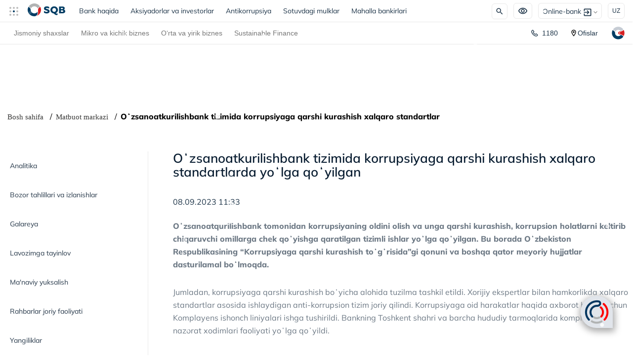

--- FILE ---
content_type: text/html; charset=UTF-8
request_url: https://sqb.uz/uz/press-center/tadbirlar-uz/o-zsanoatkurilishbank-tizimida-korrupsiyaga-qarshi-kurashish-xalqaro-standartlarda-yo-lga-qo-yilgan1/
body_size: 32569
content:
<!doctype html><html prefix="og: http://ogp.me/ns#" lang="uz"><head><script>
    let mess = 'string';
  </script><meta http-equiv="Content-Type" content="text/html; charset=UTF-8"><meta name="robots" content="index, follow"><meta name="keywords" content="Oʻzsanoatkurilishbank tizimida korrupsiyaga qarshi kurashish xalqaro standartlarda yoʻlga qoʻyilgan, SQB, SQB Oʻzsanoatkurilishbank tizimida korrupsiyaga qarshi kurashish xalqaro standartlarda yoʻlga qoʻyilgan"><link href="/bitrix/js/altasib.errorsend/css/window.css?1688633728910" type="text/css"  rel="stylesheet" ><link href="/local/templates/sqb/components/bitrix/catalog.section.list/sidebar_menu/style.css?17498086297151" type="text/css"  rel="stylesheet" ><link href="/local/templates/sqb/css/style.min.css?1764566885565888" type="text/css"  data-template-style="true"  rel="stylesheet" ><link href="/local/templates/sqb/css/custom.min.css?176847234535309" type="text/css"  data-template-style="true"  rel="stylesheet" ><link href="/local/templates/sqb/css/custom2.min.css?176639724554211" type="text/css"  data-template-style="true"  rel="stylesheet" ><link href="/local/templates/sqb/css/kma.min.css?1761802086284059" type="text/css"  data-template-style="true"  rel="stylesheet" ><link href="/local/templates/sqb/css/bootstrap.min.css?1682692831144877" type="text/css"  data-template-style="true"  rel="stylesheet" ><link href="/local/templates/sqb/css/style2.min.css?176605686543239" type="text/css"  data-template-style="true"  rel="stylesheet" ><link href="/local/templates/sqb/css/style2022.min.css?176674806590533" type="text/css"  data-template-style="true"  rel="stylesheet" ><link href="/local/templates/sqb/css/aiStyle.min.css?176181618512674" type="text/css"  data-template-style="true"  rel="stylesheet" ><link href="/local/templates/sqb/css/responsive.min.css?17379732656263" type="text/css"  data-template-style="true"  rel="stylesheet" ><link href="/local/templates/sqb/css/responsiveMenu.css?17533360294427" type="text/css"  data-template-style="true"  rel="stylesheet" ><link href="/local/templates/sqb/fonts/Mulish/font-mulish.css?17533360291339" type="text/css"  data-template-style="true"  rel="stylesheet" ><link href="/local/templates/sqb/components/bitrix/breadcrumb/breadcrumb/style.css?1749808629585" type="text/css"  data-template-style="true"  rel="stylesheet" ><script>if(!window.BX)window.BX={};if(!window.BX.message)window.BX.message=function(mess){if(typeof mess==='object'){for(let i in mess) {BX.message[i]=mess[i];} return true;}};</script><script>(window.BX||top.BX).message({"JS_CORE_LOADING":"Loading...","JS_CORE_WINDOW_CLOSE":"Close","JS_CORE_WINDOW_EXPAND":"Expand","JS_CORE_WINDOW_NARROW":"Restore","JS_CORE_WINDOW_SAVE":"Save","JS_CORE_WINDOW_CANCEL":"Cancel","JS_CORE_H":"h","JS_CORE_M":"m","JS_CORE_S":"s","JS_CORE_NO_DATA":"- No data -","JSADM_AI_HIDE_EXTRA":"Hide extra items","JSADM_AI_ALL_NOTIF":"All notifications","JSADM_AUTH_REQ":"Authentication is required!","JS_CORE_WINDOW_AUTH":"Log In","JS_CORE_IMAGE_FULL":"Full size","JS_CORE_WINDOW_CONTINUE":"Continue"});</script><script src="/bitrix/js/main/core/core.js?1763116472511455"></script><script>BX.Runtime.registerExtension({"name":"main.core","namespace":"BX","loaded":true});</script><script>BX.setJSList(["\/bitrix\/js\/main\/core\/core_ajax.js","\/bitrix\/js\/main\/core\/core_promise.js","\/bitrix\/js\/main\/polyfill\/promise\/js\/promise.js","\/bitrix\/js\/main\/loadext\/loadext.js","\/bitrix\/js\/main\/loadext\/extension.js","\/bitrix\/js\/main\/polyfill\/promise\/js\/promise.js","\/bitrix\/js\/main\/polyfill\/find\/js\/find.js","\/bitrix\/js\/main\/polyfill\/includes\/js\/includes.js","\/bitrix\/js\/main\/polyfill\/matches\/js\/matches.js","\/bitrix\/js\/ui\/polyfill\/closest\/js\/closest.js","\/bitrix\/js\/main\/polyfill\/fill\/main.polyfill.fill.js","\/bitrix\/js\/main\/polyfill\/find\/js\/find.js","\/bitrix\/js\/main\/polyfill\/matches\/js\/matches.js","\/bitrix\/js\/main\/polyfill\/core\/dist\/polyfill.bundle.js","\/bitrix\/js\/main\/core\/core.js","\/bitrix\/js\/main\/polyfill\/intersectionobserver\/js\/intersectionobserver.js","\/bitrix\/js\/main\/lazyload\/dist\/lazyload.bundle.js","\/bitrix\/js\/main\/polyfill\/core\/dist\/polyfill.bundle.js","\/bitrix\/js\/main\/parambag\/dist\/parambag.bundle.js"]);
</script><link rel="icon" href="/favicon-v2.ico" type="image/x-icon"><meta name='viewport' content='width=device-width, initial-scale=1, user-scalable=1, minimum-scale=1, maximum-scale=5'><meta http-equiv='X-UA-Compatible' content='IE=edge'><!-- dev2fun module opengraph --><meta property="og:title" content="Oʻzsanoatkurilishbank tizimida korrupsiyaga qarshi kurashish xalqaro standartlarda yoʻlga qoʻyilgan"><meta property="og:url" content="https://sqb.uz/uz/press-center/tadbirlar-uz/o-zsanoatkurilishbank-tizimida-korrupsiyaga-qarshi-kurashish-xalqaro-standartlarda-yo-lga-qo-yilgan1/"><meta property="og:type" content="website"><meta property="og:site_name" content="&quot;O&#039;ZSANOATQURILISHBANK&quot; ATB"><meta property="og:image" content="https://sqb.uz/upload/iblock/60f/0kfzac9e2v82n80r3fafio1toj4txy3q.jpg"><meta property="og:image:type" content="image/jpeg"><meta property="og:image:width" content="307"><meta property="og:image:height" content="170"><!-- /dev2fun module opengraph --><script>
            var ALXerrorSendMessages={
                'head':'You found an error in the text',
                'footer':'<b>Send error message to the author?</b><br/><span style="font-size:10px;color:#7d7d7d">(your browser will remain on the same page)</span>',
                'comment':'Comment to author (optional)',
                'TitleForm':'The error message',
                'ButtonSend':'Send',
                'LongText':'You have selected too much text.',
                'LongText2':'Please try again.',
                'cancel':'',
                'senderror':'',
                'close':'',
                'text_ok':'Message sent.',
                'text_ok2':'Thank you for your attention!'
            }
            </script><script type='text/javascript' async src='/bitrix/js/altasib.errorsend/error.js'></script><script src="/local/templates/sqb/js/axios.min.js?168269283114355"></script><script src="/local/templates/sqb/js/jquery-3.7.1.min.js?172433022487532"></script><script src="/local/templates/sqb/js/mobilejs.js?17508466252508"></script><script src="/local/templates/sqb/js/bootstrap.min.js?168269283148944"></script><script src="/local/templates/sqb/js/moment.min.js?153062022046645"></script><script src="/local/templates/sqb/js/marked.min.js?173651034339249"></script><script src="/local/templates/sqb/js/select2.min.js?175042032566606"></script><script src="/local/templates/sqb/js/kma.min.js?175137114526227"></script><script src="/local/templates/sqb/js/script.min.js?174644940521033"></script><script src="/local/templates/sqb/js/custom.min.js?1766042921134101"></script><script src="/local/templates/sqb/js/main.min.js?17618093454352"></script><script src="/local/templates/sqb/js/inputMask.min.js?168269283189011"></script><script src="/local/templates/sqb/js/aiScript.js?176888844416435"></script><script src="/local/templates/sqb/js/socket.io.min.js?175135182546831"></script><link rel="alternate" hreflang="uz" href="https://sqb.uz/uz/press-center/tadbirlar-uz/o-zsanoatkurilishbank-tizimida-korrupsiyaga-qarshi-kurashish-xalqaro-standartlarda-yo-lga-qo-yilgan1/"><link rel="alternate" hreflang="ru" href="https://sqb.uz/press-center/tadbirlar-ru/"><link rel="alternate" hreflang="en" href="https://sqb.uz/en/press-center/tadbirlar-en/"><link rel="alternate" hreflang="x-default" href="https://sqb.uz/uz/press-center/tadbirlar-uz/o-zsanoatkurilishbank-tizimida-korrupsiyaga-qarshi-kurashish-xalqaro-standartlarda-yo-lga-qo-yilgan1/"><link rel="canonical" href="https://sqb.uz/uz/press-center/tadbirlar-uz/o-zsanoatkurilishbank-tizimida-korrupsiyaga-qarshi-kurashish-xalqaro-standartlarda-yo-lga-qo-yilgan1/"><title>
  Oʻzsanoatkurilishbank tizimida korrupsiyaga qarshi kurashish xalqaro standartlarda yoʻlga qoʻyilgan</title><!-- Google tag (gtag.js) --><script async src="https://www.googletagmanager.com/gtag/js?id=G-TCRQ2Z00W7"></script><script>
  window.dataLayer = window.dataLayer || [];

  function gtag() {
    dataLayer.push(arguments);
  }
  gtag('js', new Date());

  gtag('config', 'G-TCRQ2Z00W7');

  //<!-- Google Tag Manager -->
  (function(w, d, s, l, i) {
    w[l] = w[l] || [];
    w[l].push({
      'gtm.start': new Date().getTime(),
      event: 'gtm.js'
    });
    var f = d.getElementsByTagName(s)[0],
      j = d.createElement(s),
      dl = l != 'dataLayer' ? '&l=' + l : '';
    j.async = true;
    j.src =
      'https://www.googletagmanager.com/gtm.js?id=' + i + dl;
    f.parentNode.insertBefore(j, f);
  })(window, document, 'script', 'dataLayer', 'GTM-N4HVM883');
</script><!-- End Google Tag Manager --><script src="/local/templates/sqb/js/lazysizes.min.js" async=""></script><script src="/local/templates/sqb/js/ls.unveilhooks.min.js" async=""></script></head><body class="uz-sec press-center tadbirlar-uz"><!-- Google Tag Manager (noscript) --><noscript><iframe src="https://www.googletagmanager.com/ns.html?id=GTM-N4HVM883"
      height="0" width="0" style="display:none;visibility:hidden"></iframe></noscript><!-- End Google Tag Manager (noscript) --><!--<div class="wrapper"> --><div id="up" class="v3"><div class="v3-navbar1"><nav class="navbar navbar-expand-lg navbar-light"><div class="nav-item dropdown ds-hide"><a class="nav-link" id="dLabel" data-target="#" href="https://sqb.uz/" data-toggle="dropdown" role="button" aria-haspopup="true" aria-expanded="false" style="padding-left:0;"><img class="lazyload" src="#" data-src="/upload/photos/circled_menu.svg" alt="ecosystem" width="24" height="24"></a><ul class="dropdown-menu" aria-labelledby="dLabel"><li><a href="https://psbinsurance.uz/" class="sqb_servis" rel="nofollow noopener noreferrer"><img class="lazyload" src="#" data-src="/upload/photos/sqb-service/sqb_insurance.svg" alt=""></a></li><li><a href="https://sqbs.uz/" class="sqb_servis" rel="nofollow noopener noreferrer"><img class="lazyload" src="#" data-src="/upload/files2025/sqb_security.svg" alt=""></a></li><li><a href="/esg-new/" class="sqb_servis"><img class="lazyload" src="#" data-src="/upload/new-img/SQB_ESG-2_1_.webp" alt=""></a></li><li><a href="/uz/green-banking/" class="sqb_servis"><img class="lazyload" src="#" data-src="/upload/photos/sqb-service/sqb_green.svg" alt=""></a></li><li><a href="https://sqbc.uz/" class="sqb_servis" rel="nofollow noopener noreferrer"><img class="lazyload" src="#" data-src="/upload/photos/sqb-service/sqb_contruction.svg" alt=""></a></li><!-- <li><a href="https://sqbconsult.uz/" class="sqb_servis" rel="nofollow noopener noreferrer"><img class="lazyload" src="#" data-src="/upload/new-img/sqb_consult.svg" alt=""></a><br></li> --></ul></div><a class="navbar-brand" href="/uz/individuals/" aria-label="Перейти в раздел для физических лиц"><img src="#" data-src="/local/templates/sqb/img/SQB-Logo-main.svg" width="76" height="26" class="align-top ds-hide lazyload" alt="SQB - Для физических лиц"><img src="#" data-src="/local/templates/sqb/img/SQB-Logo_new_big.svg" width="94" height="32" class="align-top second_main-logo lazyload" alt="SQB - Для физических лиц"></a><ul class="navbar-nav mr-auto mt-lg-0 navbar1"><li class="nav-item"><a class="nav-link" href="/uz/general-information/">Bank haqida<span class="sr-only">(current)</span></a></li><li class="nav-item"><a class="nav-link" href="/uz/for-investors/">Aksiyadorlar va investorlar</a></li><li class="nav-item"><a class="nav-link" href="/uz/anticorruption/">Antikorrupsiya</a></li><li class="nav-item"><a class="nav-link <!-- sweep_text-->" href="/uz/catalog/">Sotuvdagi mulklar</a></li><li class="nav-item"><a class="nav-link" href="/uz/makhalla-bankers/">Mahalla bankirlari</a></li></ul><div style="display:flex;align-items:center;"><div class="form-inline my-lg-0"><div class="v3-search main_search"><form action="/uz/search"><div class="search-wrapper seachWraps"><a href="/search/"><input class="search-input" type="search" name="q" placeholder="Izlash" value=""><img class="header-img search-btn lazyload" width="32" src="#" data-src="/upload/img/header/search-icon.svg" height="32" alt="search"><span class="close"></span><button type="submit" class="search-submit"></button></a></div></form></div><div class="item specialFeatured"><div class="wraps"><div class="nav-link-right" style="padding-right:0;"><img class="header-img lazyload" src="#" data-src="/upload/img/header/special-icon.svg" alt="Special Offers" width="38" height="32"></div></div><div class="specialFeaturedBlock"><div class="specialFeaturedBlockWraps"><span>Shakl:</span><div class="typeView"><div class="default active">A</div><div class="blackWhite">A</div></div><span>Shrift o'lchami:</span><div class="typeSizeFonts"><ul><li class="inc1"><input type="radio" id="inc1" name="selector"><label for="inc1">A</label><div class="check"></div></li><li class="inc2"><input type="radio" id="inc2" name="selector"><label for="inc2">A</label><div class="check"></div></li><li class="inc3"><input type="radio" id="inc3" name="selector"><label for="inc3">A</label><div class="check"></div></li><li class="inc4"><input type="radio" id="inc4" name="selector"><label for="inc4">A</label><div class="check"></div></li><li class="inc5"><input type="radio" id="inc5" name="selector"><label for="inc5">A</label><div class="check"></div></li></ul></div><div class="head__imgController"><div class="imgController__title"><p>Sahifani masshtablash:</p></div><div class="head__buttons"><button onclick="resizeImages('plus')">A +</button><button onclick="resizeImages('minus')">A -</button></div></div></div></div></div><div class="mb-hide"><a class="nav-link-tel header-img sqb_contact" href="tel:1180"><img class="lazyload" src="#" data-src="/upload/img/header/phone-icon.svg" height="22" width="22" alt="" style="padding-right:8px;"><span>1180</span></a></div><div class=" dropdown nav-link-right"><button onclick="myFunction()" class="dropbtn header-img"><span class="ds-hide" style="padding-right:5px;">Online-bank</span><img class="lazyload" src="#" data-src="/upload/img/header/online-bank.svg" alt="enter" width="16" height="16"><span class="caret"></span></button><div id="myDropdown" class="dropdown-content"><a href="https://ibank.sqb.uz/cib/" rel="nofollow noopener noreferrer" class="enter-cabinet">Online-bank<img class="lazyload" src="#" data-src="/upload/img/header/arrow-icon.svg" style="padding-left:5px;" alt="enter"></a><a href="https://business.sqb.uz/" rel="nofollow noopener noreferrer" class="enter-cabinet">New Online-bank<img class="lazyload" src="#" data-src="/upload/img/header/arrow-icon.svg" style="padding-left:5px;" alt="enter"></a></div></div><div class="item langSwitch"><div class="wraps"><ul><li class="active" data-lang="uz"><div>UZ</div><ul><li class=""><a href="/press-center/tadbirlar-ru/">RU</a></li><li class=""><a href="/en/press-center/tadbirlar-en/">EN</a></li></ul></li></ul></div></div></div><div class="mobile_menu"><div class="mobilebtn"><div class="button__icon"><img src="/upload/icons/menu/menu.svg" alt="cards" width="21" height="24"></div><div class="button__text"></div></div></div><div id="menuActive"><div class="main-panel"><div class="panel-top"><div class="panel-top-collect"><div class="item langSwitch"><div class="wraps"><ul><li class="active" data-lang="uz"><div>UZ</div><ul><li class=""><a href="/press-center/tadbirlar-ru/">RU</a></li><li class=""><a href="/en/press-center/tadbirlar-en/">EN</a></li></ul></li></ul></div></div><!-- <div class="item specialFeatured"><div class="wraps"><div class="nav-link-right" style="padding-right:0;"><img class="header-img lazyload" src="#" data-src="/upload/img/header/special-icon.svg" alt="Special Offers" width="38" height="32"></div></div><div class="specialFeaturedBlock"><div class="specialFeaturedBlockWraps"><span>Shakl:</span><div class="typeView"><div class="default active">A</div><div class="blackWhite">A</div></div><span>Shrift o'lchami:</span><div class="typeSizeFonts"><ul><li class="inc1"><input type="radio" id="inc1" name="selector"><label for="inc1">A</label><div class="check"></div></li><li class="inc2"><input type="radio" id="inc2" name="selector"><label for="inc2">A</label><div class="check"></div></li><li class="inc3"><input type="radio" id="inc3" name="selector"><label for="inc3">A</label><div class="check"></div></li><li class="inc4"><input type="radio" id="inc4" name="selector"><label for="inc4">A</label><div class="check"></div></li><li class="inc5"><input type="radio" id="inc5" name="selector"><label for="inc5">A</label><div class="check"></div></li></ul></div><div class="head__imgController"><div class="imgController__title"><p>Sahifani masshtablash:</p></div><div class="head__buttons"><button onclick="resizeImages('plus')">A +</button><button onclick="resizeImages('minus')">A -</button></div></div></div></div></div><div class="mb-hide"><a class="nav-link-tel header-img" href="tel:1180" class="sqb_contact"><img class="lazyload" src="#" data-src="/upload/img/header/phone-icon.svg" height="22" width="22" alt="" style="padding-right:8px;"><span>1180</span></a></div><div class=" dropdown nav-link-right"><button onclick="myFunction()" class="dropbtn header-img"><span class="ds-hide" style="padding-right:5px;">Online-bank</span><img class="lazyload" src="#" data-src="/upload/img/header/online-bank.svg" alt="enter" width="16" height="16"><span class="caret"></span></button><div id="myDropdown" class="dropdown-content"><a href="https://ibank.sqb.uz/cib/" rel="nofollow noopener noreferrer" class="enter-cabinet">Online-bank<img class="lazyload" src="#" data-src="/upload/img/header/arrow-icon.svg" style="padding-left:5px;" alt="enter"></a><a href="https://business.sqb.uz/" rel="nofollow noopener noreferrer" class="enter-cabinet">New Online-bank<img class="lazyload" src="#" data-src="/upload/img/header/arrow-icon.svg" style="padding-left:5px;" alt="enter"></a></div></div> --></div><button class="closeMenuBtn">✕<span class="hover-text ">Yopish</span></button></div><div class="mobile_tabs"><div class="mobileTab-buttons"><button class="mobileTab-btn active" data-tab="mobileTab1">
				Jismoniy shaxslar			</button><button class="mobileTab-btn " data-tab="mobileTab2">
				Mikro va kichik biznes			</button><button class="mobileTab-btn " data-tab="mobileTab3">
				O‘rta va yirik biznes			</button><button class="mobileTab-btn" data-tab="mobileTab4">Yana</button></div><div class="mobileTab-content"><div class="mobileTab-panel active" id="mobileTab1"><div class="accordion_mobile"><div class="accordion-itemMobile" style="border-bottom: 1px solid #adc1c580;padding-bottom:15px;"><a href="/uz/individuals/" class="accordion-itemMobile-head">
							Jismoniy shaxslar						</a></div><div class="accordion-itemMobile"><div class="accordion-headerMobile "><a href="/uz/individuals/deposits/"><span class="alt-text ">
												Omonatlar											</span></a><img src="/upload/files2025/down.png" class="icon" alt=""></div><div class="accordion-contentMobile"><ul><li class="accordion-itemMobile"><a href="/uz/individuals/deposits/" class="accordion-linkMobile"><span class="bold-text">
															Omonatlar														</span></a></li><li class="accordion-itemMobile"><a href="/uz/individuals/deposits/green-deposit-uz/" class="accordion-linkMobile"><span class="">
															&quot;Green Deposit&quot;														</span></a></li><li class="accordion-itemMobile"><a href="/uz/individuals/deposits/konstruktor-uz/" class="accordion-linkMobile"><span class="">
															&quot;Konstruktor&quot;														</span></a></li><li class="accordion-itemMobile"><a href="/uz/individuals/deposits/manfaatli-uz/" class="accordion-linkMobile"><span class="">
															&quot;Manfaatli&quot;														</span></a></li><li class="accordion-itemMobile"><a href="/uz/individuals/deposits/barakali-uz/" class="accordion-linkMobile"><span class="">
															&quot;Barakali&quot;														</span></a></li><li class="accordion-itemMobile"><a href="/uz/individuals/deposits/ideal-uz/" class="accordion-linkMobile"><span class="">
															&quot;Ideal&quot;														</span></a></li><li class="accordion-itemMobile"><a href="/uz/individuals/deposits/sarmoya-uz/" class="accordion-linkMobile"><span class="">
															&quot;Sarmoya&quot;														</span></a></li><li class="accordion-itemMobile"><a href="/uz/individuals/deposits/yevro-uz/" class="accordion-linkMobile"><span class="">
															&quot;Yevro&quot;														</span></a></li><li class="accordion-itemMobile"><a href="" class="accordion-linkMobile"><span class="bold-text">
															Siz uchun foydali														</span></a></li><li class="accordion-itemMobile"><a href="/uz/useful-for-you/kak-vybrat-vklad-uz/" class="accordion-linkMobile"><span class="">
															Omonatni qanday tanlash														</span></a></li><li class="accordion-itemMobile"><a href="/uz/useful-for-you/pochemu-nevygodno-khranit-uz/" class="accordion-linkMobile"><span class="">
															Nega pullarni uyda saqlash foydali emas?														</span></a></li><li class="accordion-itemMobile"><a href="/uz/useful-for-you/kak-vybrat-vklad-uz/" class="accordion-linkMobile"><span class="">
															Omonat va depozit o'rtasidagi farq nima?														</span></a></li><li class="accordion-itemMobile"><a href="/uz/useful-for-you/omonatlarni-kafolatlash-uz/" class="accordion-linkMobile"><span class="">
															Omonatlarni kafolatlash va uning muhim jihatlari														</span></a></li><li class="accordion-itemMobile"><a href="/uz/useful-for-you/garantii-zashchity-vkladov-uz/" class="accordion-linkMobile"><span class="">
															Omonatlarni himoya qilish kafolatlari														</span></a></li></ul></div></div><div class="accordion-itemMobile"><div class="accordion-headerMobile "><a href="/uz/individuals/credits/"><span class="alt-text ">
												Kreditlar											</span></a><img src="/upload/files2025/down.png" class="icon" alt=""></div><div class="accordion-contentMobile"><ul><li class="accordion-itemMobile"><a href="/uz/individuals/credits/" class="accordion-linkMobile"><span class="bold-text">
															Kreditlar														</span></a></li><li class="accordion-itemMobile"><a href="/uz/individuals/credits/ochiq-kredit-liniyasi-bo-yicha-mikroqarz-krediti-uz/" class="accordion-linkMobile"><span class="">
															Ochiq kredit liniyasi bo‘yicha mikroqarz krediti														</span></a></li><li class="accordion-itemMobile"><a href="/uz/individuals/credits/mikrozaym-salary-uz/" class="accordion-linkMobile"><span class="">
															Ish haqi loyihasi uchun mikroqarz														</span></a></li><li class="accordion-itemMobile"><a href="/uz/individuals/credits/avtokredit-jac-uz/" class="accordion-linkMobile"><span class="">
															&quot;Avtokredit JAC&quot;														</span></a></li><li class="accordion-itemMobile"><a href="/uz/individuals/credits/yangicha-mikroqarz-uz/" class="accordion-linkMobile"><span class="">
															“Yangicha mikroqarz” 														</span></a></li><li class="accordion-itemMobile"><a href="/uz/individuals/credits/mikrokredit-uz/" class="accordion-linkMobile"><span class="">
															“Mikrokredit” 														</span></a></li><li class="accordion-itemMobile"><a href="/uz/individuals/credits/mikrozaym-self-made-uz/" class="accordion-linkMobile"><span class="">
															Yangicha mikroqarz — o‘zini o‘zi band qilganlar uchun														</span></a></li><li class="accordion-itemMobile"><a href="/uz/individuals/credits/avtokredit-2-uz/" class="accordion-linkMobile"><span class="">
															&quot;Avtokredit&quot;														</span></a></li><li class="accordion-itemMobile"><a href="/uz/individuals/credits/yosh-tadbirkor-mikrozaym-uz/" class="accordion-linkMobile"><span class="">
															“Yosh tadbirkor” kredit mahsuloti														</span></a></li><li class="accordion-itemMobile"><a href="/uz/individuals/credits/mikrozayem-agroko-makchi-uz/" class="accordion-linkMobile"><span class="">
															&quot;Agrokoʻmakchi&quot; krediti														</span></a></li><li class="accordion-itemMobile"><a href="/uz/individuals/credits/restrukturizatsiya-krediti-uz/" class="accordion-linkMobile"><span class="">
															&quot;Restrukturizatsiya&quot; mahsuloti														</span></a></li><li class="accordion-itemMobile"><a href="/uz/individuals/credits/consumer-credit-new-uz/" class="accordion-linkMobile"><span class="">
															Iste’mol krediti “Yangicha”														</span></a></li><li class="accordion-itemMobile"><a href="/uz/individuals/credits/qarzni-yangi-qarz-oluvchiga-o-tkazish-xizmati-uz/" class="accordion-linkMobile"><span class="">
															&quot;Qarzni yangi qarz oluvchiga o’tkazish&quot; xizmati														</span></a></li><li class="accordion-itemMobile"><a href="/uz/individuals/credits/educational-credit-uz/" class="accordion-linkMobile"><span class="">
															&quot;Ta'lim&quot; krediti														</span></a></li><li class="accordion-itemMobile"><a href="/uz/individuals/credits/premium-nasiya-uz/" class="accordion-linkMobile"><span class="">
															Premium Nasiya														</span></a></li><li class="accordion-itemMobile"><a href="/uz/individuals/credits/sqb-mobile-ilovasida-mikroqarz-uz/" class="accordion-linkMobile"><span class="">
															SQB Mobile ilovasida mikroqarz														</span></a></li><li class="accordion-itemMobile"><a href="/uz/individuals/credits/overdraft-offline-uz/" class="accordion-linkMobile"><span class="">
															&quot;Yangicha OVERDRAFT&quot;														</span></a></li><li class="accordion-itemMobile"><a href="/uz/individuals/credits/green-komfort-uz/" class="accordion-linkMobile"><span class="">
															Green komfort														</span></a></li><li class="accordion-itemMobile"><a href="" class="accordion-linkMobile"><span class="bold-text">
															Siz uchun foydali														</span></a></li><li class="accordion-itemMobile"><a href="/uz/useful-for-you/pogasit-kredit-bez-poseshcheniya-uz/" class="accordion-linkMobile"><span class="">
															Kredit qarzini internetsiz va bankka bormasdan soʻndirish usuli														</span></a></li><li class="accordion-itemMobile"><a href="/uz/useful-for-you/pyat-sposobov-bystro-zanyat-uz/" class="accordion-linkMobile"><span class="">
															Tezkor qarz olishning besh usuli														</span></a></li><li class="accordion-itemMobile"><a href="/uz/useful-for-you/uvelichit-shansy-na-onlayn-kredit-joyda-uz/" class="accordion-linkMobile"><span class="">
															SQB Mobile ilovasida onlayn kredit olish imkoniyatini oshirish uchun nima qilish kerak														</span></a></li></ul></div></div><div class="accordion-itemMobile"><div class="accordion-headerMobile "><a href="/uz/individuals/ipoteka/"><span class="alt-text ">
												Ipoteka											</span></a><img src="/upload/files2025/down.png" class="icon" alt=""></div><div class="accordion-contentMobile"><ul><li class="accordion-itemMobile"><a href="/uz/individuals/ipoteka/" class="accordion-linkMobile"><span class="bold-text">
															Ipoteka														</span></a></li><li class="accordion-itemMobile"><a href="/uz/individuals/ipoteka/imkon-ipoteka-uz/" class="accordion-linkMobile"><span class="">
															“Imkon ipoteka” krediti														</span></a></li><li class="accordion-itemMobile"><a href="/uz/individuals/ipoteka/hamkor-ipoteka-kredit-uz/" class="accordion-linkMobile"><span class="">
															&quot;Hamkor ipoteka&quot; krediti														</span></a></li><li class="accordion-itemMobile"><a href="/uz/individuals/ipoteka/ishonchli-ipoteka-uz/" class="accordion-linkMobile"><span class="">
															Ishonchli ipoteka														</span></a></li><li class="accordion-itemMobile"><a href="/uz/individuals/ipoteka/ipoteka-universal-hamkor-uz/" class="accordion-linkMobile"><span class="">
															“Universal hamkor ipoteka” kredit mahsuloti														</span></a></li><li class="accordion-itemMobile"><a href="/uz/individuals/ipoteka/exclusive-ipoteka-uz/" class="accordion-linkMobile"><span class="">
															Exclusive ipoteka														</span></a></li><li class="accordion-itemMobile"><a href="/uz/individuals/ipoteka/new-house-ipoteka-uz/" class="accordion-linkMobile"><span class="">
															Yangi uyga ipoteka														</span></a></li><li class="accordion-itemMobile"><a href="/uz/individuals/ipoteka/ipoteka-na-pervichnoe-zhile-uz/" class="accordion-linkMobile"><span class="">
															“Birlamchi uyga ipoteka” krediti														</span></a></li><li class="accordion-itemMobile"><a href="/uz/individuals/ipoteka/ipoteka-na-remont-zhilya-uz/" class="accordion-linkMobile"><span class="">
															Uy-joyni ta’mirlash														</span></a></li><li class="accordion-itemMobile"><a href="/uz/individuals/ipoteka/ipoteka-yashil-ta-mir-uz/" class="accordion-linkMobile"><span class="">
															“Yashil ta’mir” ipotekasi														</span></a></li></ul></div></div><div class="accordion-itemMobile"><div class="accordion-headerMobile "><a href="/uz/individuals/bank-cards/"><span class="alt-text ">
												Kartalar											</span></a><img src="/upload/files2025/down.png" class="icon" alt=""></div><div class="accordion-contentMobile"><ul><li class="accordion-itemMobile"><a href="/uz/individuals/bank-cards/" class="accordion-linkMobile"><span class="bold-text">
															Kartalar														</span></a></li><li class="accordion-itemMobile"><a href="/uz/individuals/bank-cards/visa-infinite-uz/" class="accordion-linkMobile"><span class="">
															Visa Infinite														</span></a></li><li class="accordion-itemMobile"><a href="/uz/individuals/bank-cards/visa-classic-uz/" class="accordion-linkMobile"><span class="">
															Visa Classic														</span></a></li><li class="accordion-itemMobile"><a href="/uz/individuals/bank-cards/visa-platinum-uz/" class="accordion-linkMobile"><span class="">
															Visa Platinum														</span></a></li><li class="accordion-itemMobile"><a href="/uz/individuals/bank-cards/mastercard-world-elite-uz/" class="accordion-linkMobile"><span class="">
															 Mastercard World Elite														</span></a></li><li class="accordion-itemMobile"><a href="/uz/individuals/bank-cards/mastercard-black-edition-uz/" class="accordion-linkMobile"><span class="">
															Mastercard Black Edition														</span></a></li><li class="accordion-itemMobile"><a href="/uz/individuals/bank-cards/master-uz/" class="accordion-linkMobile"><span class="">
															Mastercard World														</span></a></li><li class="accordion-itemMobile"><a href="/uz/individuals/bank-cards/uzcard-duo-uz/" class="accordion-linkMobile"><span class="">
															UZCARD														</span></a></li><li class="accordion-itemMobile"><a href="/uz/individuals/bank-cards/humo-uz/" class="accordion-linkMobile"><span class="">
															HUMO														</span></a></li><li class="accordion-itemMobile"><a href="/uz/individuals/bank-cards/picture-card-uz/" class="accordion-linkMobile"><span class="">
															Shaxsiy dizaynli  kartalari														</span></a></li><li class="accordion-itemMobile"><a href="/uz/individuals/bank-cards/unionpay-gold-uz/" class="accordion-linkMobile"><span class="">
															UnionPay Gold														</span></a></li><li class="accordion-itemMobile"><a href="" class="accordion-linkMobile"><span class="bold-text">
															Siz uchun foydali														</span></a></li><li class="accordion-itemMobile"><a href="/uz/useful-for-you/ehtiyot-bo-ling-drop-kartalar-va-nega-bu-xavfli/" class="accordion-linkMobile"><span class="">
															Ehtiyot bo‘ling: drop-kartalar va nega bu xavfli														</span></a></li><li class="accordion-itemMobile"><a href="/uz/useful-for-you/kak-obezopasit-sredstva-uz/" class="accordion-linkMobile"><span class="">
															Kartadagi mablagʻni qanday qilib himoyalash mumkin?														</span></a></li><li class="accordion-itemMobile"><a href="/uz/useful-for-you/budte-bditelny-moshennichestvo-uz/" class="accordion-linkMobile"><span class="">
															Ehtiyot boʻling! Internetdagi firibgarlik														</span></a></li><li class="accordion-itemMobile"><a href="/uz/useful-for-you/3d-secure-okhrana-vashikh-uz/" class="accordion-linkMobile"><span class="">
															3D Secure: sizning onlayn-toʻlovlaringiz himoyasi														</span></a></li><li class="accordion-itemMobile"><a href="/uz/useful-for-you/bank-kartasini-qanday-faollashtiriladi-/" class="accordion-linkMobile"><span class="">
															Bank kartasini qanday faollashtiriladi														</span></a></li></ul></div></div><div class="accordion-itemMobile"><div class="accordion-headerMobile "><a href="/uz/individuals/money-transfer/"><span class="alt-text ">
												Pul o‘tkazmalari											</span></a><img src="/upload/files2025/down.png" class="icon" alt=""></div><div class="accordion-contentMobile"><ul><li class="accordion-itemMobile"><a href="/uz/individuals/money-transfer/" class="accordion-linkMobile"><span class="bold-text">
															Pul o'tkazmalari														</span></a></li><li class="accordion-itemMobile"><a href="/uz/individuals/money-transfer/" class="accordion-linkMobile"><span class="">
															UPT														</span></a></li><li class="accordion-itemMobile"><a href="/uz/individuals/money-transfer/" class="accordion-linkMobile"><span class="">
															MoneyGram														</span></a></li><li class="accordion-itemMobile"><a href="/uz/individuals/money-transfer/" class="accordion-linkMobile"><span class="">
															Zolotaya Korona														</span></a></li><li class="accordion-itemMobile"><a href="/uz/individuals/money-transfer/" class="accordion-linkMobile"><span class="">
															RIA														</span></a></li><li class="accordion-itemMobile"><a href="/uz/individuals/money-transfer/" class="accordion-linkMobile"><span class="">
															Asia Express														</span></a></li><li class="accordion-itemMobile"><a href="/uz/individuals/money-transfer/" class="accordion-linkMobile"><span class="">
															Western Union														</span></a></li><li class="accordion-itemMobile"><a href="/uz/individuals/money-transfer/" class="accordion-linkMobile"><span class="">
															SWIFT tizimi orqali xalqaro pul o'tkazmalari														</span></a></li><li class="accordion-itemMobile"><a href="" class="accordion-linkMobile"><span class="bold-text">
															Siz uchun foydali														</span></a></li><li class="accordion-itemMobile"><a href="/uz/useful-for-you/about-tranfer-swift-uz/" class="accordion-linkMobile"><span class="">
															Qanday holatlarda SWIFT pul oʻtkazmalarini tanlamoq maʼqul?														</span></a></li><li class="accordion-itemMobile"><a href="/uz/useful-for-you/sevimli-insonlaringizga-yaqin-bo-ling/" class="accordion-linkMobile"><span class="">
															Sevimli insonlaringizga yaqin bo'ling														</span></a></li></ul></div></div><div class="accordion-itemMobile"><div class="accordion-headerMobile "><span class="alt-text ">
											To‘lovlar										</span><img src="/upload/files2025/down.png" class="icon" alt=""></div><div class="accordion-contentMobile"><ul><li class="accordion-itemMobile"><a href="/uz/individuals/payments/" class="accordion-linkMobile"><span class="">
															Kredit to’lovi														</span></a></li><li class="accordion-itemMobile"><a href="/individuals/sqb-mobile/" class="accordion-linkMobile"><span class="">
															SQB Mobile ilovasida toʻlov														</span></a></li><li class="accordion-itemMobile"><a href="/uz/individuals/communal-payments/" class="accordion-linkMobile"><span class="">
															Kommunal to’lovlarni qabul qilish														</span></a></li><li class="accordion-itemMobile"><a href="" class="accordion-linkMobile"><span class="bold-text">
															Siz uchun foydali														</span></a></li><li class="accordion-itemMobile"><a href="/uz/useful-for-you/chetyre-sposoba-oplatit-kommunalnye-uz/" class="accordion-linkMobile"><span class="">
															Kommunal hizmatlari to‘lovlarining to‘rt to‘lash usuli														</span></a></li></ul></div></div><div class="accordion-itemMobile"><div class="accordion-headerMobile "><span class="alt-text ">
											Xizmatlar										</span><img src="/upload/files2025/down.png" class="icon" alt=""></div><div class="accordion-contentMobile"><ul><li class="accordion-itemMobile"><a href="/uz/individuals/bank-safes/" class="accordion-linkMobile"><span class="">
															Bank qutichalari 														</span></a></li><li class="accordion-itemMobile"><a href="https://mobile.sqb.uz/download" class="accordion-linkMobile"><span class="">
															SQB Mobile mobil ilovasi														</span></a></li><li class="accordion-itemMobile"><a href="/uz/individuals/exchange-money/" class="accordion-linkMobile"><span class="">
															Valyuta almashtirish														</span></a></li><li class="accordion-itemMobile"><a href="/uz/individuals/tarify-banka-uz/" class="accordion-linkMobile"><span class="">
															Bank tariflari														</span></a></li><li class="accordion-itemMobile"><a href="/uz/general-information/innformation-disclosure/requisites-ru/" class="accordion-linkMobile"><span class="">
															Bank rekvizitlari														</span></a></li></ul></div></div><div class="accordion-itemMobile"><div class="accordion-headerMobile "><span class="alt-text ">
											Investitsiyalar										</span><img src="/upload/files2025/down.png" class="icon" alt=""></div><div class="accordion-contentMobile"><ul><li class="accordion-itemMobile"><a href="/uz/individuals/gold-bars/" class="accordion-linkMobile"><span class="">
															Oltin quymalar														</span></a></li></ul></div></div><div class="accordion-itemMobile"><div class="accordion-headerMobile "><span class="alt-text ">
											Qo‘llab-quvvatlash										</span><img src="/upload/files2025/down.png" class="icon" alt=""></div><div class="accordion-contentMobile"><ul><li class="accordion-itemMobile"><a href="/uz/contacts/" class="accordion-linkMobile"><span class="">
															Bog'lanish														</span></a></li><li class="accordion-itemMobile"><a href="/uz/filials/" class="accordion-linkMobile"><span class="">
															Оfislar va bankomatlar
																</span></a></li><li class="accordion-itemMobile"><a href="/uz/client-rights/" class="accordion-linkMobile"><span class="">
															Mijoz huquqlari														</span></a></li><li class="accordion-itemMobile"><a href="/uz/useful-for-you/" class="accordion-linkMobile"><span class="">
															Savol va javoblar														</span></a></li><li class="accordion-itemMobile"><a href="/uz/murojaatlar/" class="accordion-linkMobile"><span class="">
															Virtual qabulxona														</span></a></li><li class="accordion-itemMobile"><a href="" class="accordion-linkMobile"><span class="bold-text">
															Siz uchun foydali														</span></a></li><li class="accordion-itemMobile"><a href="/uz/useful-for-you/3d-secure-okhrana-vashikh-uz/" class="accordion-linkMobile"><span class="">
															Xavfsizlik														</span></a></li></ul></div></div></div></div><div class="mobileTab-panel " id="mobileTab2"><div class="accordion_mobile"><div class="accordion-itemMobile" style="border-bottom: 1px solid #adc1c580;padding-bottom:15px;"><a href="/uz/business/" class="accordion-itemMobile-head">
							Mikro va kichik biznes						</a></div><div class="accordion-itemMobile"><div class="accordion-headerMobile "><span class="alt-text ">
											Hisobni ochish va yuritish										</span><img src="/upload/files2025/down.png" class="icon" alt=""></div><div class="accordion-contentMobile"><ul><li class="accordion-itemMobile"><a href="/uz/business/rko/" class="accordion-linkMobile"><span class="bold-text">
															Hisob-kitob va kassa xizmatlari														</span></a></li><li class="accordion-itemMobile"><a href="/uz/business/bank-tariffs/" class="accordion-linkMobile"><span class="">
															Bank tariflari														</span></a></li><li class="accordion-itemMobile"><a href="/uz/business/corporate-cards/" class="accordion-linkMobile"><span class="">
															Korporativ kartalar														</span></a></li><li class="accordion-itemMobile"><a href="/uz/business/salary-project/" class="accordion-linkMobile"><span class="">
															Ish haqi loyihasi														</span></a></li><li class="accordion-itemMobile"><a href="/uz/business/juristic-documents/" class="accordion-linkMobile"><span class="">
															Yuridik xujjatlar va arizalar														</span></a></li></ul></div></div><div class="accordion-itemMobile"><div class="accordion-headerMobile "><a href="/uz/business/small-business-credits/"><span class="alt-text ">
												Kreditlar va kafolatlar											</span></a><img src="/upload/files2025/down.png" class="icon" alt=""></div><div class="accordion-contentMobile"><ul><li class="accordion-itemMobile"><a href="/uz/business/small-business-credits/" class="accordion-linkMobile"><span class="bold-text">
															Kredit mahsulotlari														</span></a></li><li class="accordion-itemMobile"><a href="/uz/business/credit-lines/" class="accordion-linkMobile"><span class="">
															Kredit liniyalari														</span></a></li><li class="accordion-itemMobile"><a href="/uz/business/bank-guarantee/" class="accordion-linkMobile"><span class="">
															Bank kafolati														</span></a></li><li class="accordion-itemMobile"><a href="/uz/business/islamic-trade-finance/" class="accordion-linkMobile"><span class="">
															Islomiy moliyalashtirish(Vaqtincha to'xtatilgan)														</span></a></li><li class="accordion-itemMobile"><a href="/uz/business/skoring-msb/" class="accordion-linkMobile"><span class="">
															Kreditga online-ariza yuborish														</span></a></li><li class="accordion-itemMobile"><a href="/uz/business/msb-status/" class="accordion-linkMobile"><span class="">
															Ariza holatini tekshirish														</span></a></li></ul></div></div><div class="accordion-itemMobile"><div class="accordion-headerMobile "><span class="alt-text ">
											To'lov xizmatlar										</span><img src="/upload/files2025/down.png" class="icon" alt=""></div><div class="accordion-contentMobile"><ul><li class="accordion-itemMobile"><a href="/uz/business/internet-acquiring/" class="accordion-linkMobile"><span class="">
															Internet-ekvayring														</span></a></li><li class="accordion-itemMobile"><a href="/uz/business/rent-payment-terminal/" class="accordion-linkMobile"><span class="">
															Mobil POS-terminallari														</span></a></li><li class="accordion-itemMobile"><a href="/uz/business/installation-of-atms/" class="accordion-linkMobile"><span class="">
															Bankomatlar va infokiosklar														</span></a></li><li class="accordion-itemMobile"><a href="/uz/business/telegram-bot/" class="accordion-linkMobile"><span class="">
															Tadbirkorlar uchun tayyor onlayn-do‘kon														</span></a></li></ul></div></div><div class="accordion-itemMobile"><div class="accordion-headerMobile "><a href="/uz/business/deposits/"><span class="alt-text ">
												Depozitlar											</span></a><img src="/upload/files2025/down.png" class="icon" alt=""></div><div class="accordion-contentMobile"><ul><li class="accordion-itemMobile"><a href="/uz/business/deposits/" class="accordion-linkMobile"><span class="bold-text">
															Depozitlar														</span></a></li><li class="accordion-itemMobile"><a href="/uz/business/deposits/classic-uz/" class="accordion-linkMobile"><span class="">
															«Classic» depozit														</span></a></li><li class="accordion-itemMobile"><a href="/uz/business/deposits/business-advance-uz/" class="accordion-linkMobile"><span class="">
															“Business Advance” muddati depoziti														</span></a></li><li class="accordion-itemMobile"><a href="/uz/business/deposits/bonus-plus-uz/" class="accordion-linkMobile"><span class="">
															«Bonus +» depozit														</span></a></li><li class="accordion-itemMobile"><a href="/uz/business/deposits/foydali-uz/" class="accordion-linkMobile"><span class="">
															«Foydali» depozit														</span></a></li><li class="accordion-itemMobile"><a href="/uz/business/deposits/qulay-deposit-uz/" class="accordion-linkMobile"><span class="">
															«Qulay» jamg‘arma depoziti														</span></a></li><li class="accordion-itemMobile"><a href="/uz/business/deposits/qulay-valyuta-uz/" class="accordion-linkMobile"><span class="">
															«Qulay Valyuta» jamg‘arma depoziti														</span></a></li><li class="accordion-itemMobile"><a href="/uz/business/deposits/online-uz/" class="accordion-linkMobile"><span class="">
															«Online» depozit														</span></a></li></ul></div></div><div class="accordion-itemMobile"><div class="accordion-headerMobile "><span class="alt-text ">
											Xizmatlar										</span><img src="/upload/files2025/down.png" class="icon" alt=""></div><div class="accordion-contentMobile"><ul><li class="accordion-itemMobile"><a href="/uz/business/sqb-biznes/" class="accordion-linkMobile"><span class="">
															Internet banking  SQB BUSINESS 														</span></a></li><li class="accordion-itemMobile"><a href="/uz/business/sms-banking/" class="accordion-linkMobile"><span class="">
															SMS-banking														</span></a></li><li class="accordion-itemMobile"><a href="/uz/business/payments-24-7/" class="accordion-linkMobile"><span class="">
															Payments 24/7 onlayn-xizmati														</span></a></li><li class="accordion-itemMobile"><a href="/uz/business/financial-consultant/" class="accordion-linkMobile"><span class="">
															Moliyaviy maslahat SQB mutaxassislari tomonidan														</span></a></li></ul></div></div><div class="accordion-itemMobile"><div class="accordion-headerMobile "><span class="alt-text ">
											Biznesni qo'llab-quvvatlash										</span><img src="/upload/files2025/down.png" class="icon" alt=""></div><div class="accordion-contentMobile"><ul><li class="accordion-itemMobile"><a href="/uz/business/business-assistance/" class="accordion-linkMobile"><span class="">
															Amaliy qo’llanmalar														</span></a></li><li class="accordion-itemMobile"><a href="/uz/business/project-factory/" class="accordion-linkMobile"><span class="">
															Loyihalar fabrikasi														</span></a></li></ul></div></div><div class="accordion-itemMobile"><div class="accordion-headerMobile "><a href="/uz/transaction-banking/"><span class="alt-text ">
												Valyuta amaliyotlari											</span></a><img src="/upload/files2025/down.png" class="icon" alt=""></div><div class="accordion-contentMobile"><ul><li class="accordion-itemMobile"><a href="" class="accordion-linkMobile"><span class=""></span></a></li></ul></div></div></div></div><div class="mobileTab-panel " id="mobileTab3"><div class="accordion_mobile"><div class="accordion-itemMobile" style="border-bottom: 1px solid #adc1c580;padding-bottom:15px;"><a href="/uz/corporations/" class="accordion-itemMobile-head">
							O‘rta va yirik biznes						</a></div><div class="accordion-itemMobile"><div class="accordion-headerMobile "><span class="alt-text ">
											Bank xizmatlari										</span><img src="/upload/files2025/down.png" class="icon" alt=""></div><div class="accordion-contentMobile"><ul><li class="accordion-itemMobile"><a href="/uz/corporations/service-packages-for-corporate-clients/" class="accordion-linkMobile"><span class="">
															Xizmat ko‘rsatish paketlari														</span></a></li><li class="accordion-itemMobile"><a href="/uz/corporations/rko/" class="accordion-linkMobile"><span class="">
															Hisob-kitob va kassa xizmatlari														</span></a></li><li class="accordion-itemMobile"><a href="/uz/corporations/corporate-cards/" class="accordion-linkMobile"><span class="">
															Korporativ kartalar														</span></a></li><li class="accordion-itemMobile"><a href="/uz/business/salary-project/" class="accordion-linkMobile"><span class="">
															Ish haqi loyihasi														</span></a></li><li class="accordion-itemMobile"><a href="/uz/corporations/bank-tariffs/" class="accordion-linkMobile"><span class="">
															Yuridik shaxslar uchun tariflar														</span></a></li></ul></div></div><div class="accordion-itemMobile"><div class="accordion-headerMobile "><a href="/uz/corporations/credit-lines/"><span class="alt-text ">
												Kredit mahsulotlari											</span></a><img src="/upload/files2025/down.png" class="icon" alt=""></div><div class="accordion-contentMobile"><ul><li class="accordion-itemMobile"><a href="/uz/corporations/aylanma-mablaglar-uchun/" class="accordion-linkMobile"><span class="">
															Aylanma mablag`larni to`ldirish uchun kreditlar														</span></a></li><li class="accordion-itemMobile"><a href="/uz/corporations/avtokredit/" class="accordion-linkMobile"><span class="">
															Avtokredit														</span></a></li><li class="accordion-itemMobile"><a href="/uz/corporations/investitsion-loyhalar-uchun/" class="accordion-linkMobile"><span class="">
															Investitsion loyihalarni amalga oshirish uchun kreditlar														</span></a></li><li class="accordion-itemMobile"><a href="/uz/corporations/bank-guarantee/" class="accordion-linkMobile"><span class="">
															Bank kafolatlari uchun kreditlar														</span></a></li><li class="accordion-itemMobile"><a href="/uz/corporations/financing-agricultural-projects/" class="accordion-linkMobile"><span class="">
															Qishloq xo`jaligi loyihalarini moliyalashtirish uchun kreditlar														</span></a></li><li class="accordion-itemMobile"><a href="/uz/corporations/green-projects/" class="accordion-linkMobile"><span class="">
															Green loyihalar uchun kreditlar														</span></a></li><li class="accordion-itemMobile"><a href="/uz/corporations/construction-financing/" class="accordion-linkMobile"><span class="">
															Qurilish ishlarini moliyalashtirish uchun kreditlar														</span></a></li><li class="accordion-itemMobile"><a href="/uz/corporations/avtokredit/kredit-biznesmulk-uz/" class="accordion-linkMobile"><span class="">
															«Reforma» krediti														</span></a></li><li class="accordion-itemMobile"><a href="/uz/corporations/credit-lines/" class="accordion-linkMobile"><span class="">
															Kredit liniyalari														</span></a></li><li class="accordion-itemMobile"><a href="/uz/corporations/islamic-trade-finance/" class="accordion-linkMobile"><span class="">
															Islomiy moliyalashtirish														</span></a></li><li class="accordion-itemMobile"><a href="/uz/corporations/online-form/" class="accordion-linkMobile"><span class="">
															Onlayn kredit olish uchun ariza														</span></a></li></ul></div></div><div class="accordion-itemMobile"><div class="accordion-headerMobile "><a href="/uz/corporations/deposits/"><span class="alt-text ">
												Depozitlar											</span></a><img src="/upload/files2025/down.png" class="icon" alt=""></div><div class="accordion-contentMobile"><ul><li class="accordion-itemMobile"><a href="/uz/corporations/deposits/" class="accordion-linkMobile"><span class="bold-text">
															Omonatlar														</span></a></li><li class="accordion-itemMobile"><a href="/uz/corporations/deposits/corporate-invest-uz/" class="accordion-linkMobile"><span class="">
															«Korporativ Invest» Depozit														</span></a></li><li class="accordion-itemMobile"><a href="/uz/corporations/deposits/elastik-uz/" class="accordion-linkMobile"><span class="">
															Depozit «Elastik»														</span></a></li><li class="accordion-itemMobile"><a href="/uz/corporations/deposits/overnight-uz/" class="accordion-linkMobile"><span class="">
															Depozit «Overnight»														</span></a></li></ul></div></div><div class="accordion-itemMobile"><div class="accordion-headerMobile "><span class="alt-text ">
											Qurilish materiallari										</span><img src="/upload/files2025/down.png" class="icon" alt=""></div><div class="accordion-contentMobile"><ul><li class="accordion-itemMobile"><a href="/uz/corporations/credit-for-corporative-clients/" class="accordion-linkMobile"><span class="">
															Qurilish  materiallari ishlab chiqarishga kreditlar														</span></a></li><li class="accordion-itemMobile"><a href="/uz/corporations/biznes-assistance/" class="accordion-linkMobile"><span class="">
															Qurilish materiallari bo’yicha amaliy qo’llanmalar														</span></a></li></ul></div></div><div class="accordion-itemMobile"><div class="accordion-headerMobile "><span class="alt-text ">
											Masofaviy bank xizmatlari										</span><img src="/upload/files2025/down.png" class="icon" alt=""></div><div class="accordion-contentMobile"><ul><li class="accordion-itemMobile"><a href="/uz/corporations/sqb-biznes/" class="accordion-linkMobile"><span class="">
															Internet banking  SQB BUSINESS 														</span></a></li><li class="accordion-itemMobile"><a href="/uz/corporations/sms-banking/" class="accordion-linkMobile"><span class="">
															SMS-banking														</span></a></li></ul></div></div><div class="accordion-itemMobile"><div class="accordion-headerMobile "><span class="alt-text ">
											Investitsion banking										</span><img src="/upload/files2025/down.png" class="icon" alt=""></div><div class="accordion-contentMobile"><ul><li class="accordion-itemMobile"><a href="/uz/corporations/ifrc/" class="accordion-linkMobile"><span class="">
															IFRC														</span></a></li><li class="accordion-itemMobile"><a href="/uz/corporations/brokerage-services/" class="accordion-linkMobile"><span class="">
															Investitsion vositachilik bo‘yicha brokerlik xizmatlari														</span></a></li><li class="accordion-itemMobile"><a href="/uz/corporations/bookrunner-service/" class="accordion-linkMobile"><span class="">
															Bukrannerlik xizmati														</span></a></li><li class="accordion-itemMobile"><a href="/uz/corporations/equity-anderrayting/" class="accordion-linkMobile"><span class="">
															Equity Anderrayting														</span></a></li><li class="accordion-itemMobile"><a href="/uz/corporations/finansoviy-konsultatsiya/" class="accordion-linkMobile"><span class="">
															Moliyaviy maslahat														</span></a></li><li class="accordion-itemMobile"><a href="/uz/press-center/analytics-uz/" class="accordion-linkMobile"><span class="">
															Moliyaviy аnalitika														</span></a></li><li class="accordion-itemMobile"><a href="/uz/corporations/analitik-tahlil/" class="accordion-linkMobile"><span class="">
															Tahlil va maslahat														</span></a></li><li class="accordion-itemMobile"><a href="/uz/corporations/tashkilotchilik/" class="accordion-linkMobile"><span class="">
															Qimmatli qog‘ozlar bo‘yicha yordam														</span></a></li></ul></div></div><div class="accordion-itemMobile"><div class="accordion-headerMobile "><a href="/uz/transaction-banking/"><span class="alt-text ">
												Valyuta amaliyotlari											</span></a><img src="/upload/files2025/down.png" class="icon" alt=""></div><div class="accordion-contentMobile"><ul><li class="accordion-itemMobile"><a href="" class="accordion-linkMobile"><span class=""></span></a></li></ul></div></div></div></div><div class="mobileTab-panel" id="mobileTab4"><div class="accordion_mobile acc_header"><div class="accordion-itemMobile" style="border-bottom: 1px solid #adc1c580;color: #000; padding: 10px;"><a href="/uz/esg-new/" class="accordion-linkMobile">
								Sustainable Finance							</a></div></div></div></div><div class="search-page" style="padding: 20px;"><div class="santoher"><div style="font-size: 2.5rem;padding-bottom: 10px;">Qidiruv natijalari</div><form action="/uz/search/" method="get"><input type="hidden" name="tags" value=""><input type="hidden" name="how" value="r"><input class="search-query" type="text" name="q" value="" placeholder="Izlash"><button type="submit">Izlash</button><div><div class="search-advanced"><div class="search-advanced-result"></div></div></div></form></div></div><div class="mb-links quick-links"><ul class="mb-links-ul"><li><a href="/uz/individuals/sqb-mobile/" target="_blank"><img alt="psb mobile bank" src="/upload/img/sqbMobile.svg"></a></li><li><a href="/uz/general-information/" class="mb-menu_link">
				Bank haqida			</a></li><li><a href="/uz/esg/">
				ESG			</a></li><li><a href="/uz/green-banking/" class="mb-menu_link">
				GREEN BANKING			</a></li></ul><ul class="mb-links-ul"><li class="nav-item"><a class="nav-item" href="/uz/anticorruption/">
				Korrupsiyaga qarshi			</a></li><li><a href="/uz/for-investors/" class="mb-menu_link">
				Investorlar			</a></li><li class="nav-item"><a class="nav-item" href="/uz/catalog/">
				Sotuvdagi mulklar			</a></li></ul></div><div class="mb-contact"><p>
		Bank bilan aloqa
	</p><a href="tel:+998712004343">+998 71 200-43-43</a></div></div></div></div></div></nav></div><div class="v3-navbar2"><nav class="navbar navbar-expand-lg navbar-light forremoving"><ul class="responsive-menu"><li class="top_menu-items responsive-menu-item"><a href="/uz/individuals/" class="left_link ">Jismoniy shaxslar</a></li><li class="top_menu-items responsive-menu-item"><a href="/uz/business/" class="left_link ">Mikro va kichik biznes</a></li><li class="top_menu-items responsive-menu-item"><a href="/uz/corporations/" class="left_link ">O‘rta va yirik biznes</a></li><li class="top_menu-items responsive-menu-item"><a href="/uz/esg-new/" class="left_link ">Sustainable Finance</a></li></ul><div class="corp_credits-meaning_icon d-none"><div>?</div><div class="d-none corp_credits-meaning_text">
            Bir yil oldingi davr ichida yillik sotuvdan tushumi 15 mln.dollar ekvivalenti va undan yuqori bo‘lgan mijoz va aloqador mijozlar guruhi, davlat ulushi mavjud korxonalar, barcha aksiyadorlik jamiyatlari va ularga aloqador mijozlar guruhi.
          </div></div><div class="nav2-right mt-lg-0 navbar1"><ul class="navbar-nav mr-auto"><li class="nav-item removeingLast"><a class="nav-link" href="/uz/murojaatlar/#virtureecform" style="gap:6px;"><svg id="Layer_1" data-name="Layer 1" xmlns="http://www.w3.org/2000/svg" viewBox="0 0 128 128" class="migalka" width="16" height="16"><title>EMAIL</title><path d="M123.25,24.192c0-.018,0-.034-.005-.052s-.007-.063-.009-.094a1.734,1.734,0,0,0-.083-.408c-.006-.018,0-.037-.011-.055s-.01-.015-.013-.023a1.734,1.734,0,0,0-.227-.407c-.021-.028-.043-.053-.066-.08a1.755,1.755,0,0,0-.31-.294c-.012-.009-.022-.02-.034-.028a1.744,1.744,0,0,0-.414-.2c-.034-.012-.068-.022-.1-.032a1.733,1.733,0,0,0-.474-.073H6.5a1.733,1.733,0,0,0-.474.073c-.035.01-.068.02-.1.032a1.744,1.744,0,0,0-.414.2c-.012.008-.022.019-.034.028a1.755,1.755,0,0,0-.31.294c-.022.027-.045.052-.066.08a1.734,1.734,0,0,0-.227.407c0,.008-.01.015-.013.023s-.005.037-.011.055a1.734,1.734,0,0,0-.083.408c0,.032-.009.063-.009.094s-.005.034-.005.052v79.615c0,.023.006.045.007.068a1.737,1.737,0,0,0,.019.188c.008.051.015.1.027.152a1.74,1.74,0,0,0,.056.179c.017.047.033.094.054.139a1.729,1.729,0,0,0,.093.172c.024.04.048.081.075.119a1.743,1.743,0,0,0,.125.152c.033.036.066.072.1.106.021.019.037.042.059.061s.036.017.052.03a1.736,1.736,0,0,0,.452.263c.035.014.071.022.107.033a1.732,1.732,0,0,0,.488.085c.012,0,.023.006.035.006l.023,0H121.478l.023,0c.012,0,.023-.006.034-.006a1.732,1.732,0,0,0,.489-.085c.035-.011.07-.019.1-.033a1.736,1.736,0,0,0,.453-.263c.016-.013.036-.017.052-.03s.038-.042.059-.061c.036-.034.069-.069.1-.106a1.743,1.743,0,0,0,.125-.152c.027-.038.051-.078.075-.119a1.729,1.729,0,0,0,.093-.172c.021-.045.037-.092.054-.139a1.74,1.74,0,0,0,.056-.179c.012-.05.019-.1.027-.152a1.737,1.737,0,0,0,.019-.188c0-.023.007-.045.007-.068ZM45.8,60.316,62.858,74.993a1.751,1.751,0,0,0,2.283,0L82.2,60.316l35.512,41.741H10.289ZM8.25,99.052V28.007l34.9,30.026Zm76.6-41.019,34.9-30.026V99.052Zm31.931-32.091L81.276,56.493c-.006.005-.014.008-.02.014s-.012.014-.019.02L64,71.358,46.763,56.527c-.007-.006-.012-.014-.019-.02l-.02-.014L11.217,25.942Z"/></svg>
				Murojaat jo'natish
			</a></li><li class="nav-item"><a class="nav-link sqb_contact" href="tel:1180"><img src="/upload/img/header/phone-icon.svg" alt="" style="padding-right:8px;" width="22" height="14">1180 </a></li><li class="nav-item"><a class="nav-link" href="/uz/filials/"><img id="nav-link-img" alt="" src="/upload/icons/location_new.svg" height="16" width="16">Ofislar</a></li><!-- <li class="nav-item"><a class="nav-link" href="/uz/esg-new/"><svg width="130" height="28" viewBox="0 0 170 35" fill="none" xmlns="http://www.w3.org/2000/svg"><path fill-rule="evenodd" clip-rule="evenodd" d="M30.178 9.91084C28.7769 7.59199 26.8366 5.65728 24.5272 4.2763C22.0242 2.7858 19.1746 2 16.2724 2C13.3702 2 10.5205 2.7858 8.01747 4.2763C5.71042 5.65812 3.77238 7.59277 2.37305 9.91084C3.6244 10.3522 4.76428 11.0685 5.7113 12.0085C6.65831 12.9485 7.38909 14.0891 7.85146 15.3489C8.49019 13.6053 9.63935 12.1017 11.1446 11.0399C12.6498 9.97821 14.4392 9.40915 16.2724 9.40915C18.1056 9.40915 19.8949 9.97821 21.4001 11.0399C22.9054 12.1017 24.0545 13.6053 24.6932 15.3489C25.1559 14.0882 25.8875 12.947 26.8357 12.0069C27.7839 11.0667 28.9253 10.351 30.178 9.91084Z" fill="#3ABB6D"/><path fill-rule="evenodd" clip-rule="evenodd" d="M24.1418 22.9357C23.1768 24.7027 21.6608 26.0943 19.8318 26.8921C18.0029 27.6898 15.9646 27.8486 14.037 27.3434C12.1095 26.8382 10.4019 25.6976 9.18254 24.1008C7.96314 22.504 7.30099 20.5415 7.30006 18.5214C7.29893 16.8281 6.76773 15.179 5.78308 13.8119C4.79843 12.4448 3.41125 11.4304 1.82165 10.9151C0.536167 13.4341 -0.08871 16.2465 0.00713595 19.0816C0.102982 21.9166 0.916329 24.6789 2.36891 27.1027C3.8215 29.5264 5.86439 31.53 8.30105 32.9206C10.7377 34.3112 13.4861 35.0421 16.2817 35.0428C17.3144 35.0442 18.3371 34.839 19.2914 34.4389C20.2458 34.0387 21.113 33.4516 21.8435 32.711C22.574 31.9704 23.1533 31.0909 23.5484 30.1228C23.9435 29.1547 24.1466 28.1171 24.146 27.0693L24.1418 22.9357Z" fill="#3ABB6D"/><path fill-rule="evenodd" clip-rule="evenodd" d="M32.5638 18.5236C32.5699 15.8761 31.9448 13.2665 30.7419 10.9172C29.1557 11.4314 27.7711 12.4425 26.7867 13.8053C25.8024 15.1681 25.2691 16.8124 25.2635 18.502V27.0693C25.2668 28.3646 24.9968 29.6456 24.4714 30.8261C23.9461 32.0067 23.1776 33.0593 22.2178 33.9133C25.2665 32.6999 27.8843 30.5826 29.7298 27.8374C31.5752 25.0922 32.5628 21.8466 32.5638 18.5236Z" fill="#3ABB6D"/><path d="M46.4766 27.7021C48.5454 27.7021 50.246 27.2032 51.5528 26.1774C52.1837 25.706 52.6927 25.0865 53.0359 24.3718C53.3792 23.6572 53.5465 22.8687 53.5237 22.074C53.5237 20.5752 53.0554 19.3982 52.1189 18.5732C51.1825 17.7482 49.8778 17.0485 48.2262 16.5C47.5111 16.2732 46.3766 15.973 45.8594 15.7981L45.0719 15.5238C44.5548 15.3078 44.3568 15.0487 44.3568 14.7247C44.3568 13.9494 45.1209 13.5736 46.6235 13.5736C47.6611 13.5866 48.691 13.7555 49.6798 14.0747C50.6382 14.3539 51.5574 14.7567 52.4148 15.2733V10.954C50.6176 9.98428 48.61 9.48612 46.5746 9.50483C42.4349 9.50483 39.7979 11.3794 39.7979 14.755C39.8023 15.6509 40.0137 16.5334 40.4151 17.3314C40.7854 17.9556 41.5985 18.556 42.0901 18.9317C42.4511 19.1491 42.8308 19.3327 43.2245 19.4803L44.3568 19.9317L45.6147 20.3053L47.1663 20.7804C47.4621 20.8819 48.0772 21.0568 48.2751 21.2318C48.6689 21.506 48.9413 21.7307 48.9413 22.2555C48.9413 23.1819 48.0538 23.6312 46.3043 23.6312C45.0899 23.6153 43.8881 23.3783 42.7563 22.9314C41.4984 22.4563 40.513 21.9056 39.7979 21.2318V25.8318C41.5984 27.078 43.8162 27.7021 46.4766 27.7021Z" fill="#3ABB6D"/><path d="M80.4227 13.652H83.726C84.8093 13.652 85.4989 14.2265 85.4989 15.2005C85.4989 16.127 84.8093 16.7122 83.726 16.7122H80.4227V13.652ZM80.4227 20.0273H83.9963C85.3031 20.0273 86.1651 20.727 86.1651 21.9019C86.1651 23.0767 85.352 23.7527 83.9963 23.7527H80.4227V20.0273ZM84.8583 27.5019C86.7078 27.5019 88.2105 27.0527 89.3278 26.1283C89.874 25.6977 90.3127 25.1428 90.6084 24.5084C90.9042 23.874 91.0488 23.1779 91.0305 22.4764C91.0305 21.2022 90.6857 20.1763 90.0196 19.3513C89.4534 18.6001 88.6552 18.0632 87.7528 17.8266C88.3752 17.516 88.8964 17.0305 89.2545 16.4278C89.6126 15.8251 89.7924 15.1307 89.7726 14.4273C89.7726 11.5506 87.5549 10 84.4006 10H76V27.4932L84.8583 27.5019Z" fill="#3ABB6D"/><path d="M61.3753 22.2403C60.5069 21.3095 60.0856 20.1023 60.0856 18.6683C60.0856 17.2342 60.5112 16.0248 61.3753 15.094C61.7914 14.6373 62.2985 14.2756 62.8628 14.0329C63.4272 13.7901 64.036 13.6718 64.6488 13.6859C65.2578 13.6722 65.8626 13.7908 66.4227 14.0336C66.9829 14.2765 67.4854 14.638 67.8967 15.094C68.765 16.0248 69.212 17.2321 69.212 18.6683C69.212 20.1044 68.765 21.3095 67.8967 22.2403C67.4854 22.6964 66.9829 23.0579 66.4227 23.3008C65.8626 23.5436 65.2578 23.6621 64.6488 23.6484C64.036 23.6625 63.4272 23.5443 62.8628 23.3015C62.2985 23.0587 61.7914 22.697 61.3753 22.2403ZM70.2038 31.8767C71.1557 31.8828 72.0982 31.6864 72.9707 31.3001V27.5488C72.3415 27.9032 71.6322 28.0856 70.9125 28.0779C70.4643 28.0947 70.0183 28.0059 69.6096 27.8186C69.2008 27.6312 68.8404 27.3504 68.5565 26.9981C70.1281 26.291 71.4572 25.1258 72.3747 23.6506C73.4735 21.8801 73.9535 19.7862 73.7377 17.7055C73.5219 15.6247 72.6228 13.6781 71.185 12.1785C69.4482 10.3903 67.2666 9.51131 64.6381 9.51131C62.0096 9.51131 59.828 10.3903 58.0913 12.1785C56.4704 13.8685 55.541 16.1191 55.4905 18.4767C55.4399 20.8344 56.2719 23.1238 57.8188 24.8838C59.381 26.6115 61.3647 27.5769 63.7782 27.7777C66.1854 30.7947 68.1201 31.8767 70.2038 31.8767Z" fill="#3ABB6D"/><path d="M103.179 8.86989H101.821V28.1448H103.179V8.86989Z" fill="#3ABB6D"/><path d="M145.937 26.3C144.95 26.3 144.05 26.1267 143.237 25.78C142.424 25.4333 141.724 24.9367 141.137 24.29C140.55 23.6367 140.097 22.85 139.777 21.93C139.464 21.0033 139.307 19.96 139.307 18.8C139.307 17.2667 139.58 15.94 140.127 14.82C140.674 13.7 141.444 12.8367 142.437 12.23C143.43 11.6167 144.597 11.31 145.937 11.31C147.55 11.31 148.85 11.6867 149.837 12.44C150.824 13.1867 151.504 14.21 151.877 15.51L150.077 15.88C149.777 15.0067 149.284 14.31 148.597 13.79C147.91 13.27 147.054 13.01 146.027 13.01C144.954 13.0033 144.06 13.2433 143.347 13.73C142.64 14.21 142.107 14.8867 141.747 15.76C141.387 16.6333 141.204 17.6467 141.197 18.8C141.19 19.9467 141.367 20.9533 141.727 21.82C142.087 22.6867 142.624 23.3667 143.337 23.86C144.057 24.3467 144.954 24.5933 146.027 24.6C146.954 24.6067 147.734 24.43 148.367 24.07C149 23.71 149.49 23.19 149.837 22.51C150.184 21.83 150.394 21.0133 150.467 20.06H147.407V18.59H152.347C152.367 18.7233 152.377 18.8833 152.377 19.07C152.384 19.25 152.387 19.3733 152.387 19.44C152.387 20.7533 152.14 21.93 151.647 22.97C151.16 24.0033 150.437 24.8167 149.477 25.41C148.524 26.0033 147.344 26.3 145.937 26.3Z" fill="#3ABB6D"/><path d="M132.619 26.3C131.599 26.3 130.679 26.1267 129.859 25.78C129.046 25.4333 128.372 24.94 127.839 24.3C127.312 23.6533 126.969 22.89 126.809 22.01L128.649 21.72C128.882 22.6267 129.366 23.3367 130.099 23.85C130.839 24.3567 131.709 24.61 132.709 24.61C133.356 24.61 133.939 24.51 134.459 24.31C134.986 24.1033 135.402 23.81 135.709 23.43C136.016 23.05 136.169 22.6 136.169 22.08C136.169 21.76 136.112 21.4867 135.999 21.26C135.892 21.0267 135.742 20.83 135.549 20.67C135.362 20.5033 135.149 20.3633 134.909 20.25C134.669 20.1367 134.419 20.0433 134.159 19.97L130.489 18.88C130.089 18.76 129.702 18.61 129.329 18.43C128.956 18.2433 128.622 18.0133 128.329 17.74C128.036 17.46 127.802 17.1267 127.629 16.74C127.456 16.3467 127.369 15.8833 127.369 15.35C127.369 14.4967 127.589 13.77 128.029 13.17C128.476 12.5633 129.079 12.1 129.839 11.78C130.599 11.46 131.456 11.3033 132.409 11.31C133.376 11.3167 134.239 11.49 134.999 11.83C135.766 12.1633 136.399 12.6433 136.899 13.27C137.406 13.8967 137.746 14.6467 137.919 15.52L136.029 15.85C135.929 15.2633 135.706 14.76 135.359 14.34C135.019 13.9133 134.592 13.5867 134.079 13.36C133.566 13.1267 133.002 13.0067 132.389 13C131.802 12.9933 131.272 13.0867 130.799 13.28C130.326 13.4733 129.949 13.7433 129.669 14.09C129.389 14.43 129.249 14.8233 129.249 15.27C129.249 15.71 129.376 16.0667 129.629 16.34C129.882 16.6067 130.192 16.82 130.559 16.98C130.932 17.1333 131.296 17.26 131.649 17.36L134.389 18.15C134.702 18.2367 135.062 18.3567 135.469 18.51C135.882 18.6633 136.282 18.88 136.669 19.16C137.056 19.4333 137.376 19.8 137.629 20.26C137.882 20.7133 138.009 21.2867 138.009 21.98C138.009 22.6733 137.869 23.29 137.589 23.83C137.316 24.37 136.932 24.8233 136.439 25.19C135.946 25.55 135.372 25.8233 134.719 26.01C134.066 26.2033 133.366 26.3 132.619 26.3Z" fill="#3ABB6D"/><path d="M116.416 26V11.6H125.516V13.29H118.196V17.8H124.316V19.49H118.196V24.31H125.516V26H116.416Z" fill="#3ABB6D"/></svg></a></li> --><li class="nav-item"><a class="nav-link no-hover" href="/uz/individuals/sqb-mobile/" target="_blank"><img alt="psb mobile bank" src="/upload/img/sqbMobile.svg" width="26" height="26"></a></li></ul></div><script>
	function myFunction() {
		document.getElementById("myDropdown").classList.toggle("show");
	}

	// Close the dropdown if the user clicks outside of it
	window.onclick = function(event) {
		if (!event.target.matches('.dropbtn') && (!event.target.matches('.caret'))) {

			var dropdowns = document.getElementsByClassName("dropdown-content");
			var i;
			for (i = 0; i < dropdowns.length; i++) {
				var openDropdown = dropdowns[i];
				if (openDropdown.classList.contains('show')) {
					openDropdown.classList.remove('show');
				}
			}
		}
	}
</script>      </nav><div class="nav"><ul class="dropdown__sections"></ul></div></div><script>
      var embedimSnow = document.getElementById("embedim--snow");
      if (!embedimSnow) {
        function embRand(a, b) {
          return Math.floor(Math.random() * (b - a + 1)) + a
        }
        var embCSS = '.embedim-snow{position: absolute;width: 10px;height: 10px;background: white;border-radius: 50%;margin-top:-10px}';
        var embHTML = '';
        for (i = 1; i < 180; i++) {
          embHTML += '<i class="embedim-snow"></i>';
          var rndX = (embRand(0, 1000000) * 0.0001),
            rndO = embRand(-100000, 100000) * 0.0001,
            rndT = (embRand(3, 8) * 10).toFixed(2),
            rndS = (embRand(0, 10000) * 0.0001).toFixed(2);
          embCSS += '.embedim-snow:nth-child(' + i + '){' + 'opacity:' + (embRand(1, 10000) * 0.0001).toFixed(2) + ';' + 'transform:translate(' + rndX.toFixed(2) + 'vw,-10px) scale(' + rndS + ');' + 'animation:fall-' + i + ' ' + embRand(10, 30) + 's -' + embRand(0, 30) + 's linear infinite' + '}' + '@keyframes fall-' + i + '{' + rndT + '%{' + 'transform:translate(' + (rndX + rndO).toFixed(2) + 'vw,' + rndT + 'vh) scale(' + rndS + ')' + '}' + 'to{' + 'transform:translate(' + (rndX + (rndO / 2)).toFixed(2) + 'vw, 105vh) scale(' + rndS + ')' + '}' + '}'
        }
        embedimSnow = document.createElement('div');
        embedimSnow.id = 'embedim--snow';
        embedimSnow.innerHTML = '<style>#embedim--snow{position:fixed;left:0;top:0;bottom:0;width:100vw;height:100vh;overflow:hidden;z-index:9999999;pointer-events:none}' + embCSS + '</style>' + embHTML;
        document.body.appendChild(embedimSnow)
      }
    </script><div class="unh-breadcrumbs unh-noBanner"><div class="container"><div class="wrap"><ul><li><a href="/uz/">Bosh sahifa</a></li><li><a href="/uz/press-center/">Matbuot markazi</a></li><li><span>Oʻzsanoatkurilishbank tizimida korrupsiyaga qarshi kurashish xalqaro standartlar</span></li></ul></div></div></div><div class="kmaStylesSqbNew"><div class="container"><div class="row"><div class="kmaStylesSqbNew__wrappper"><h1></h1><div class="generalInfo"><div class="generalInfo__menu"><ul class="generalInfo__list"><li class="generalInfo__item "><a href="/uz/press-center/analytics-uz/">Analitika</a></li><li class="generalInfo__item "><a href="/uz/press-center/obzory-i-issledovaniya-uz/">Bozor tahlillari va izlanishlar</a></li><li class="generalInfo__item "><a href="/uz/press-center/gallereya/">Galareya</a></li><li class="generalInfo__item "><a href="/uz/press-center/lavozimga-tayinlov-uz/">Lavozimga tayinlov</a></li><li class="generalInfo__item "><a href="/uz/press-center/spiritual-growth-uz/">Ma'naviy yuksalish</a></li><li class="generalInfo__item "><a href="/uz/press-center/management-activities-uz/">Rahbarlar joriy faoliyati</a></li><li class="generalInfo__item "><a href="/uz/press-center/news-uz/">Yangiliklar</a></li><li class="generalInfo__item "><a href="/uz/press-center/tenders-uz/">Tender va tanlovlar</a></li><li class="generalInfo__item "><a href="/uz/press-center/vakansii-uz/">Bo'sh ish o'rinlari</a></li><li class="generalInfo__item "><a href="/uz/press-center/ads-uz/">E'lonlar</a></li><li class="generalInfo__item "><a href="/uz/press-center/ro-yxatga-olish-uz/"> Ro‘yxatga olish-2026</a></li><li class="generalInfo__item "><a href="/uz/press-center/davlata-dasturlari-ijrosi/">Davlat dasturlari ijrosi</a></li><li class="generalInfo__item "><a href="/uz/press-center/media-about-us-uz/">OAV biz haqimizda</a></li><li class="generalInfo__item "><a href="/uz/press-center/gender-equality-uz/">SQBda gender tenglik</a></li><li class="generalInfo__item active"><a href="/uz/press-center/tadbirlar-uz/">Tadbirlar</a></li><li class="generalInfo__item "><a href="/uz/press-center/youth-policy-uz/">Yoshlar siyosati</a></li></ul></div><div class="generalInfo__content"><h3>Oʻzsanoatkurilishbank tizimida korrupsiyaga qarshi kurashish xalqaro standartlarda yoʻlga qoʻyilgan</h3><br><span class="date">
			08.09.2023 11:33	
		</span><br><br><p><b>Oʻzsanoatqurilishbank tomonidan korrupsiyaning oldini olish va unga qarshi kurashish, korrupsion holatlarni keltirib chiqaruvchi omillarga chek qoʻyishga qaratilgan tizimli ishlar yoʻlga qoʻyilgan. Bu borada Oʻzbekiston Respublikasining “Korrupsiyaga qarshi kurashish toʻgʻrisida”gi qonuni va boshqa qator meyoriy hujjatlar dasturilamal boʻlmoqda.</b></p><p>
	 Jumladan, korrupsiyaga qarshi kurashish boʻyicha alohida tuzilma tashkil etildi. Xorijiy ekspertlar bilan hamkorlikda xalqaro standartlar asosida ishlaydigan anti-korrupsion tizim joriy qilindi. Korrupsiyaga oid harakatlar haqida axborot berish uchun Komplayens ishonch liniyalari ishga tushirildi. Bankning Toshkent shahri va barcha hududiy tarmoqlarida komplayens nazorat xodimlari faoliyati yoʻlga qoʻyildi.
</p><p style="color: var(--darkblue-blue-60, rgba(10, 30, 50, 0.60));">
	 Korrupsiyaga qarshi kurashish agentligi bilan oʻzaro hamkorlik memorandumi imzolanib, “yoʻl xaritasi” belgilab olindi.
</p><p style="color: var(--darkblue-blue-60, rgba(10, 30, 50, 0.60));">
	 Natijada, 2022-yilning iyun oyida bank tomonidan Korrupsiyaga qarshi kurashish menejment tizimi boʻyicha ISO 37001:2016 xalqaro standart sertifikati qoʻlga kiritildi. Bunday sertifikat, shuningdek, muassasaning hududiy tarmoqlariga ham taqdim etildi.
</p><p style="color: var(--darkblue-blue-60, rgba(10, 30, 50, 0.60));">
	 Bugungi kunda bank tomonidan ushbu yoʻnalishdagi oʻndan ziyod ichki hujjatlarga oʻzgartish va qoʻshimchalar kiritildi, zaruratga koʻra yangi meyoriy hujjatlar ishlab chiqildi. Bosh bank va hududiy tarkibiy boʻlinmalar faoliyati oʻrganilib, mavjud kamchiliklarni bartaraf etish yuzasidan chora-tadbirlar belgilandi. 4 mingdan ziyod xodimlar uchun korrupsiyaga qarshi kurashish menejment tizimi talablari boʻyicha seminar va treninglar tashkil etilib, ular test sinovlaridan oʻtkazildi. 30 nafar xodim Xalqaro komplayens assotsiatsiyasi (ICA, Buyuk Britaniya) tomonidan tashkil etilgan oʻquv kurslarida qatnashib, xalqaro sertifikatga ega boʻldi.
</p><p style="color: var(--darkblue-blue-60, rgba(10, 30, 50, 0.60));">
	 Shuningdek, joriy yilning birinchi yarmida bank tizimidagi barcha xodimlar tomonidan korrupsiyaga qarshi kurashish siyosatiga muvofiqlik deklaratsiyasi qabul qilinib, manfaatlar toʻqnashuvini boshqarish toʻgʻrisidagi nizom talablariga muvofiqligi tahlil etildi.
</p><p style="color: var(--darkblue-blue-60, rgba(10, 30, 50, 0.60));">
	 Bosh bank va hududiy tarkibiy boʻlinmalar, bank taʼsischiligi va ishtirokida tashkil etilgan shoʼba korxonalarda korrupsiyaga qarshi tartib-taomillarning samaradorligini aniqlashga qaratilgan monitoring oʻtkazildi. Aniqlangan kamchiliklarni bartaraf etish boʻyicha chora-tadbirlar ishlab chiqildi.
</p><p style="color: var(--darkblue-blue-60, rgba(10, 30, 50, 0.60));">
	 Joriy yilning iyun oyida “Cert International” tashkiloti tomonidan Bosh bank va uning hududiy tarkibiy boʻlinmalari birinchi tashqi kuzatuv audit jarayonlaridan oʻtkazildi. Tekshiruv natijalari bankning ushbu yoʻnalishdagi faoliyati ISO 37001:2016 xalqaro standart talablariga muvofiqligini yana bir bor tasdiqladi.
</p><p style="color: var(--darkblue-blue-60, rgba(10, 30, 50, 0.60));"></p><p style="color: var(--darkblue-blue-60, rgba(10, 30, 50, 0.60));"><span style="font-weight: bolder; color: #383837;"><i>Oʻzsanoatqurilishbank tizimidagi “Komplayens ishonch liniyasi”ga quyidagi aloqa tarmoqlari orqali bogʻlanishingiz mumkin:</i></span></p><p style="color: var(--darkblue-blue-60, rgba(10, 30, 50, 0.60));"><i>Telefon:<span style="font-weight: bolder; color: #383837;">&nbsp;0-800-120-88-88;</span></i></p><p style="color: var(--darkblue-blue-60, rgba(10, 30, 50, 0.60));"><i>Bankning rasmiy veb-saytida joylashtirilgan maxsus shakl:<span style="font-weight: bolder; color: #383837;">&nbsp;<a href="https://sqb.uz/uz/anticorruption/">https://sqb.uz/uz/anticorruption/</a>;</span></i></p><p style="color: var(--darkblue-blue-60, rgba(10, 30, 50, 0.60));"><i>Telegram messenjerida yaratilgan maxsus bot:<span style="font-weight: bolder; color: #383837;">@sqbantikor_bot.</span></i></p>        <br><br><div class="back-section justify-content-between"><div class="back-block"><a href="" class="back"><i class="arrow-back"><img src="/local/templates/sqb/img/arrow-left.svg" alt=""></i>
                    Orqaga qaytish                </a></div><div class="viewCount-block"><div class="view-count"><i class="vision"><img src="/local/templates/sqb/img/icon-eye-01.svg" alt=""></i>
                    1349                </div></div></div><br><br><h2>Boshqa yangiliklar</h2><div class="my-flex flex-wrap"><div class="viewNews-item"><a href="/uz/press-center/tadbirlar-uz/risk-madaniyatini-mustahkamlash-va-xodimlar-xabardorligini-oshirishda-amaliy-sessiyalar-hamda-ochiq-/" class="blink_news"></a><div class="viewNews-background"></div><div class="viewNews-description"><div class="date">06/20/2025 01:30:40 pm </div><a href="/uz/press-center/tadbirlar-uz/risk-madaniyatini-mustahkamlash-va-xodimlar-xabardorligini-oshirishda-amaliy-sessiyalar-hamda-ochiq-/">Risk madaniyatini mustahkamlash va xodimlar xabardorligini oshirishda amaliy sessiyalar hamda ochiq darslar muhim ahamiyat kasb etmoqda</a><p>
									


	 2025 yil uchun tasdiqlangan umumiy media-reja doirasida “Risk” bloki, Marketing hamda Xodimlar va ta ...								</p></div><div class="announcements__bottom"><a href="" class="news__btn">
									Batafsil								</a></div></div><div class="viewNews-item"><a href="/uz/press-center/tadbirlar-uz/o-zsanoat1qurilishbankda-korrupsiyaga-qarshi-kurash-tizimli-amalga-oshirilmoqda/" class="blink_news"></a><div class="viewNews-background"></div><div class="viewNews-description"><div class="date">05/15/2025 09:31:17 am </div><a href="/uz/press-center/tadbirlar-uz/o-zsanoat1qurilishbankda-korrupsiyaga-qarshi-kurash-tizimli-amalga-oshirilmoqda/">O‘zsanoatqurilishbankda korrupsiyaga qarshi kurash tizimli amalga oshirilmoqda</a><p>
									O‘zsanoatqurilishbankda korrupsiyaga qarshi kurashish, xususan, davlatimiz rahbarining 2025-yil 5-mart kuni bo‘lib o‘tga ...								</p></div><div class="announcements__bottom"><a href="" class="news__btn">
									Batafsil								</a></div></div><div class="viewNews-item"><a href="/uz/press-center/tadbirlar-uz/sqb-korrupsiyaviy-xat1arlarga-qarshi-kurashish-kundalik-amaliyotga-aylanmoqda/" class="blink_news"></a><div class="viewNews-background"></div><div class="viewNews-description"><div class="date">05/13/2025 06:06:39 pm </div><a href="/uz/press-center/tadbirlar-uz/sqb-korrupsiyaviy-xat1arlarga-qarshi-kurashish-kundalik-amaliyotga-aylanmoqda/">SQB: Korrupsiyaviy xatarlarga qarshi kurashish kundalik amaliyotga aylanmoqda</a><p>
									Korrupsiyaga qarshi kurashish har bir tashkilotning halollik tamoyillariga asoslangan faoliyati uchun ustuvor yoʻnalish  ...								</p></div><div class="announcements__bottom"><a href="" class="news__btn">
									Batafsil								</a></div></div></div></div></div><!-- WRAPPER END --><div class="container"><div class="warp" style="text-align: right"><br><strong>Oxirgi yangilanish sanasi: 08.09.2023 12:38 &nbsp;</strong></div></div></div></div></div></div></div><footer><div class="v3"><div class="v3-footer-top"><div class="container"><div class="row"><div class="col-lg-3 order-3 order-xs-3 order-lg-1"><div class="footer-top-right"><div class="footer-top-right-joyda ds-hide"><img class="lazyload" src="#" data-src="/local/templates/sqb/img/SQB-footer.svg" alt="SQB" width="211" height="72"></div><div class="footer-top-right-social"><label>Bank bosh ofisi manzili:</label><p>
                           O’zbekiston Respublikasi, Toshkent shahri, 100000, Shahrisabz ko’chasi, 3 uy                        </p><label>Elektron pochta:</label><a href="mailto:info@sqb.uz" target="_blank"><p>
                              info@sqb.uz
                           </p></a><label>Litsenziya:</label><p>
                           O’zR Markaziy Banki tomonidan 2021 yil 25 dekabrdagi 17-raqamli Bank litsenziyasi                        </p></div></div></div><div class="col-lg-5 order-1 order-xs-1 order-lg-2"><div class="footer-top-left"><img class="mb-hide lazyload" src="#" data-src="/local/templates/sqb/img/SQB-footer-mini.svg" alt="SQB" width="105" height="34"><div class="footer-top-left-list"><ul><li ><a href="/uz/general-information/" class="left_link"><span>Umumiy ma'lumot</span></a></li><li ><a href="/uz/general-information/innformation-disclosure/" class="left_link"><span>Ma’lumotlarni oshkor qilish</span></a></li><li class="active"><a href="/uz/press-center/" class="left_link"><span>Matbuot xizmati</span></a></li><li ><a href="/uz/general-information/board-management-uz/" class="left_link"><span>Bank Boshqaruvi</span></a></li></ul><ul><li ><a href="/uz/catalog/" class="left_link"><span>Sotuvdagi mulklar</span></a></li><li ><a href="/uz/individuals/exchange-money/" class="left_link"><span>Valyutalar kursi</span></a></li><li ><a href="/uz/social-surveys/" class="left_link"><span>Ijtimoiy tadqiqotlar</span></a></li><li ><a href="/uz/makhalla-bankers/" class="left_link"><span>Mahalla bankirlari</span></a></li></ul><ul><li ><a href="/uz/general-information/innformation-disclosure/requisites-uz/" class="left_link"><span>Rekvizitlar</span></a></li><li ><a href="/uz/individuals/tarify-banka-uz/" class="left_link"><span>Jismoniy shaxslar uchun tariflar</span></a></li><li ><a href="/uz/business/bank-tariffs/" class="left_link"><span>Yuridik shaxslar uchun tariflar</span></a></li><li ><a href="/uz/business/juristic-documents/" class="left_link"><span>Hujjatlar</span></a></li><li ><a href="/uz/sitemap/" class="left_link"><span>Sayt xaritasi</span></a></li><li ><a href="/uz/client-rights/" class="left_link"><span>Mijoz huquqlari</span></a></li><li ><a href="/uz/open-data/" class="left_link"><span>Ochiq ma'lumotlar</span></a></li><li ><a href="/uz/anticorruption/" class="left_link"><span>Antikorrupsiya</span></a></li><li ><a href="/uz/murojaatlar/" class="left_link"><span>Virtual qabulxona</span></a></li><li ><a href="/uz/useful-for-you/" class="left_link"><span>Tez-tez beriladigan savollarga javoblar</span></a></li><li ><a href="/uz/press-center/vakansii-uz/" class="left_link"><span>Bo'sh ish o'rinlari</span></a></li><li ><a href="/uz/press-center/tenders-uz/" class="left_link"><span>Tender va tanlovlar</span></a></li><li ><a href="/uz/structure/" class="left_link"><span>Bank strukturasi</span></a></li><li ><a href="/uz/sylki-na-vyshestoyashchie-organi/" class="left_link"><span>Yuqori turuvchi organlar saytlariga havola</span></a></li><li ><a href="/uz/terms_directory/" class="left_link"><span>Atamalar yo'riqnomasi</span></a></li><li ><a href="/uz/terms-and-condition/" class="left_link"><span>Saytdan foydalanish shartlari va qoidalari</span></a></li></ul></div><div class="footer-top-right-social"><div class="d-flex"><div class="footer-top-right-social_item"><label>24/7 Aloqa markazi:</label><a href="tel:08001207777" class="call-footer"><p class="mb-0"><img class="lazyload" src="#" data-src="/local/templates/sqb/img/ico_call.svg" alt="phone" width="16" height="16">0 800 120-77-77</p></a><p style="font-size:8px;">
                                 O‘zbekiston bo‘ylab qo‘ng‘iroq bepul                              </p><a href="tel:1180" class="call-footer"><p><img class="lazyload" src="#" data-src="/local/templates/sqb/img/ico_call.svg" alt="phone" width="16" height="16">1180</p></a><a href="tel:+998712004343" class="call-footer"><p><img class="lazyload" src="#" data-src="/local/templates/sqb/img/ico_call.svg" alt="phone" width="16" height="16">(+998 71) 200 43 43</p></a><label>Onlayn aloqa uchun:</label><ul class="d-flex justify-content-start"><li><a href="https://t.me/sqbchat_bot" rel="nofollow noopener noreferrer" target="_blank"><img class="lazyload" src="#" data-src="/local/templates/sqb/img/TG-icon.svg" alt="tg" width="25" height="25"></a></li><li><a href="https://wa.me/998942104343" rel="nofollow noopener noreferrer" target="_blank"><img class="lazyload" src="#" data-src="/local/templates/sqb/img/WA-icon.svg" alt="whatsapp" width="25" height="25"></a></li><!-- <li><a href="viber://chat?number=%2B998942104343" target="_blank"><img class="lazyload" src="#" data-src="/local/templates/sqb/img/Viber-icon.svg" alt="viber" width="25" height="25"></a></li> --></ul></div><div class="footer-top-right-social_item"><label>Xizmat sifatini baholang:</label><a href="https://t.me/sqbuzbot" class="call-footer"><div class="call-footer"><p><img class="lazyload" src="#" data-src="/local/templates/sqb/img/telegram.svg" alt="tg" width="21" height="16">@sqbuzbot</p></div></a><label>Yangiliklardan xabardor bo'ling:</label><div class="d-flex"><a href="https://www.facebook.com/sqbuz" rel="nofollow noopener noreferrer" target="_blank"><img class="lazyload" src="#" data-src="/local/templates/sqb/img/facebook.svg" alt="fb" width="21" height="16">Facebook</a><a href="https://t.me/sqbuz" rel="nofollow noopener noreferrer" target="_blank"><img class="lazyload" src="#" data-src="/local/templates/sqb/img/telegram.svg" alt="tg" width="21" height="16">Telegram</a></div><div class="d-flex"><a href="https://instagram.com/sqbuz?igshid=140fq4jb3dbfh" rel="nofollow noopener noreferrer" target="_blank"><img class="lazyload" src="#" data-src="/local/templates/sqb/img/instagram.svg" alt="insta" width="21" height="16">Instagram</a><a href="https://www.youtube.com/channel/UC3DYBsBUvAUv-_5NBPf81uw" rel="nofollow noopener noreferrer" target="_blank"><img class="lazyload" src="#" data-src="/local/templates/sqb/img/youtube.svg" alt="yutube" width="21" height="16">Youtube</a></div></div></div></div></div></div><div class="col-lg-4 order-2 order-xs-2 order-lg-3"><div class="footer-top-right-joyda footer_mobile-icon"><img class="lazyload mobile_app-img" src="#" data-src="/upload/img/sqbMobile.png" alt="psb mobile bank" width="48" height="48">
                     SQB Mobile                  </div><div class="footer-top-right-store mt-2"><a href="https://play.google.com/store/apps/details?id=com.uzpsb.olam&pcampaignid=web_share" rel="nofollow noopener noreferrer" target="_blank"><img class="lazyload" src="#" data-src="/local/templates/sqb/img/Play.svg" alt="Play" width="144" height="62"></a>
                     &nbsp;
                     <a href="https://apps.apple.com/us/app/joyda/id1499606946" rel="nofollow noopener noreferrer" target="_blank"><img class="lazyload" src="#" data-src="/local/templates/sqb/img/IStore.svg" alt="iStore" width="144" height="62"></a></div><div class="footer-top-left-text"><label>Ishonch telefoni:</label><div class="d-flex"><a href="tel:787771180" class="call-footer"><p><img class="lazyload" src="#" data-src="/local/templates/sqb/img/ico_phone.svg" alt="phone" width="16" height="16">78 777 11 80</p></a><a href="/uz/contacts/" class="call-footer"><p>
				Вarcha aloqalar
			</p></a></div></div><div class="footer-top-left-contact"><label>Korrupsiyaga qarshi kurashish boʻyicha ishonch liniyasi:</label><div class="d-flex"><a href="tel:08001208888" class="call-footer"><p><img src="/local/templates/sqb/img/ico_call.svg" alt="phone" width="16" height="16">0 800 120 8888</p></a><a href="https://t.me/sqbantikor_bot" class="call-footer"><p><img width="21" src="/local/templates/sqb/img/telegram.svg" alt="tg" height="16">@sqbantikor_bot
			</p></a></div><a href="/uz/anticorruption/" style="margin-bottom: 20px;" class="checkoutEasy-btn__item footer__btn ">
		Korrupsiya haqida xabar berish
	</a><a href="/uz/open-data/ostavte-otzyv-uz/" class="checkoutEasy-btn__item footer__btn ">
		Fikr bildiring
	</a></div><br></div></div></div></div></div><div class="v3-footer-bottom"><div class="container"><div class="row"><div class="col-lg-3"><div class="footer-bottom-left"><p>© SQB</p></div></div><div class="col-lg-6"><div class="footer-bottom-center"><p>Mazkur web-sayt www.sqb.uz sahifasini ko’rsatish majburiy.</p></div></div><div class="col-lg-3"><div class="footer-bottom-right"><script>
                     /*

            ( function () {
               
               
                'use strict';
 
                // Флаг, что Метрика уже загрузилась.
                var loadedMetrica = false,
                    // Ваш идентификатор сайта в Яндекс.Метрика.
                    metricaId     = 25086107,
                    // Переменная для хранения таймера.
                    timerId, timerId2;
 
                // Для бота Яндекса грузим Метрику сразу без "отложки",
                // чтобы в панели Метрики были зелёные кружочки
                // при проверке корректности установки счётчика.
                if ( navigator.userAgent.indexOf( 'YandexMetrika' ) > -1 ) {
                    loadMetrica();
                } else {
                    // Подключаем Метрику, если юзер начал скроллить.
                    window.addEventListener( 'scroll', loadMetrica, {passive: true} );
 
                    // Подключаем Метрику, если юзер коснулся экрана.
                    window.addEventListener( 'touchstart', loadMetrica );
 
                    // Подключаем Метрику, если юзер дернул мышкой.
                    document.addEventListener( 'mouseenter', loadMetrica );
 
                    // Подключаем Метрику, если юзер кликнул мышкой.
                    document.addEventListener( 'click', loadMetrica );
 
                    // Подключаем Метрику при полной загрузке DOM дерева,
                    // с "отложкой" в 1 секунду через setTimeout,
                    // если пользователь ничего вообще не делал (фоллбэк).
                    document.addEventListener( 'DOMContentLoaded', loadFallback );
                }
 
                function loadFallback() {
                    timerId = setTimeout( loadMetrica, 1000 );
                }
 
                function loadMetrica( e ) {

                  // $('.section1 .mainSlider').css('display', '');
                     timerId2 = setTimeout( $('.owl-dots').css('display', 'block'), 1000 );
                    // Пишем отладку в консоль браузера.
                    if ( e && e.type ) {
                        console.log( e.type );
                    } else {
                        console.log( 'DOMContentLoaded' );
                    }
 
                    // Если флаг загрузки Метрики отмечен,
                    // то ничего более не делаем.
                    if ( loadedMetrica ) {
                        return;
                    }
 
                    (function(m,e,t,r,i,k,a){m[i]=m[i]||function(){(m[i].a=m[i].a||[]).push(arguments)}; m[i].l=1*new Date();k=e.createElement(t),a=e.getElementsByTagName(t)[0],k.async=1,k.src=r,a.parentNode.insertBefore(k,a)}) (window, document, "script", "https://cdn.jsdelivr.net/npm/yandex-metrica-watch/tag.js", "ym");
                    ym( metricaId, "init", { clickmap:true, trackLinks:true, accurateTrackBounce:true });
                    
 
                    // Отмечаем флаг, что Метрика загрузилась,
                    // чтобы не загружать её повторно при других
                    // событиях пользователя и старте фоллбэка.
                    loadedMetrica = true;
 
                    // Очищаем таймер, чтобы избежать лишних утечек памяти.
                    clearTimeout( timerId );
 
                    // Отключаем всех наших слушателей от всех событий,
                    // чтобы избежать утечек памяти.
                    window.removeEventListener( 'scroll', loadMetrica );
                    window.removeEventListener( 'touchstart', loadMetrica );
                    document.removeEventListener( 'mouseenter', loadMetrica );
                    document.removeEventListener( 'click', loadMetrica );
                    document.removeEventListener( 'DOMContentLoaded', loadFallback );
                }
            } )();
*/

                     //<!-- scrollUp -->
                     $(window).scroll(function() {

                        if ($(this).scrollTop() > 1600) {
                           $('.pageup').fadeIn();
                        } else {
                           $('.pageup').fadeOut();
                        }

                     });

                     $("a[href^='#']").click(function() {
                        var _href = $(this).attr("href");
                        $("html, body").animate({
                           scrollTop: $(_href).offset().top + "px"
                        });
                        return false;
                     });
                  </script><!-- Yandex.Metrika informer --><a href="https://metrika.yandex.ru/stat/?id=25086107&amp;from=informer" target="_blank" rel="nofollow"><img src="https://informer.yandex.ru/informer/25086107/3_0_646464FF_444444FF_0_pageviews" style="width:88px; height:31px; border:0;" alt="Яндекс.Метрика" title="Яндекс.Метрика: данные за сегодня (просмотры, визиты и уникальные посетители)" class="ym-advanced-informer" data-cid="25086107" data-lang="ru" width="88" height="31"></a><!-- /Yandex.Metrika informer --><!-- Yandex.Metrika counter --><script>
                     (function(m, e, t, r, i, k, a) {
                        m[i] = m[i] || function() {
                           (m[i].a = m[i].a || []).push(arguments)
                        };
                        m[i].l = 1 * new Date();
                        for (var j = 0; j < document.scripts.length; j++) {
                           if (document.scripts[j].src === r) {
                              return;
                           }
                        }
                        k = e.createElement(t), a = e.getElementsByTagName(t)[0], k.async = 1, k.src = r, a.parentNode.insertBefore(k, a)
                     })
                     (window, document, "script", "https://mc.yandex.ru/metrika/tag.js", "ym");

                     ym(25086107, "init", {
                        clickmap: true,
                        trackLinks: true,
                        accurateTrackBounce: true,
                        webvisor: true,
                        ecommerce: "dataLayer"
                     });
                  </script><noscript><div><img src="https://mc.yandex.ru/watch/25086107" style="position:absolute; left:-9999px;" alt=""></div></noscript><!-- /Yandex.Metrika counter --><p class="footer_iso"><img class="lazyload" src="#" data-src="/local/templates/sqb/img/iso.svg" alt="ISO" width="34" height="24">ISO 37001:2016 ABMS, New</p></div></div></div></div></div></footer><!-- <a href="#up" class="pageup"><img src="/upload/photos/modal/chatbot.png" alt="up"></a><br> --><a href="#up2" class="pageup"><img class="lazyload" src="#" data-src="/upload/img/chevron-circle-up-solid_1_.webp" alt="up"></a><!-- <div id="chatFixedbtn"><a href="https://t.me/sqbsupport" target=_blank><img src= "/upload/photos/modal/chatBtn_icon.svg"></a></div> --><div class="AImodal hide"><div class="ai__content"><div class="ai-first_block ai_block ai_block-show"><div class="ai-modal_header"><div class="demo-block">DEMO</div><div data-aiclose><img class="ai__close" src="/upload/img/close.png" alt="close"></div></div><div class="ai_form"><div class="ai-form_title">Давайте поговорим!</div><form method="POST" id="ai-modal_form"><div class="ai-form_content"><div class="ai-form_elem"><label class="first-page_label" for="AIname">Имя*</label><input type="text" name="name" id="AIname" placeholder="Введите имя"></div><div class="ai-form_elem"><label class="first-page_label" for="AIsurname">Фамилия*</label><input type="text" name="surname" id="AIsurname" placeholder="Введите фамилию"></div><div class="ai-form_elem"><label class="first-page_label" for="AIphone">Телефон*</label><input type="tel" name="tel" id="AIphone" placeholder="+998 (__) ___ __ __"></div></div><!-- <div class="loader_wrapper"><div class="loader"></div></div> --><button id="formSubmit" >Войти в чат</button></form></div></div><div class="ai-second_block ai_block" id="call_chat"><div class="ai-modal_header p-inline-24"><!-- <div class="ai-history" data-history><img class="frame" src="/upload/img/frame.png" alt="frame"></div> --><div data-aiclose><img class="ai__close" src="/upload/img/close.png" alt="close"></div></div><div></div><div class="chat-box call-chat-box"><!-- <div id="streamingText"></div> --><!-- <div class="chat-message ai-dotloader"><div class="dot-loader loader-blue"></div><div class="dot-loader loader-grey"></div><div class="dot-loader loader-red"></div></div> --></div><div class="bottom-ai_form"><!-- <div class="open_jivo_chat" id="startChat"><img src="/upload/img/bot2.png" alt="headphone"></div> --><form method="POST" class="bottom-ai_chat ask-ai_wrapper"><label for="chatMessage" class="w-100"><textarea placeholder="Спросите SQB assistant" id="chatMessage" class="w-100"></textarea></label><div class="ai-send_btn" id="sendChatMessage"><img src="/upload/img/send-btn.png" alt="send"></div></form></div></div><div class="ai-history_page ai_block"><div class="ai-modal_header p-inline-24"><div class="ai-history" data-mainMenu><img class="frame" src="/upload/img/arrow-left.png" alt="arrow-left"></div><div class="ai-header_title">Недавние чаты</div><div data-aIClose><img class="ai__close" src="/upload/img/close.png" alt="close"></div></div><div class="ai-catalog_tabs p-inline-24"><div class="ai-catalog_tab active" data-tab="1">История</div><div class="ai-catalog_tab" data-tab="2">FAQ</div></div><div class="ai-search p-inline-24"><label class="ai-search_label" for="ai-search-input"><img src="/upload/img/search-icon.png" alt="search" width="18" height="18"><input type="text" placeholder="Поиск..." id="ai-search-input"></label></div><div class="ai-search_text_wrapper"><div class="ai-search_text_block"><div class="ai-search_text-grey">Сегодня</div><ul class="ai-search_text_list"><li class="ai-search_text">
                            Автокредит
                        </li><li class="ai-search_text">
                            Автокредит
                        </li><li class="ai-search_text">
                            Автокредит
                        </li></ul></div><div class="ai-search_text_block"><div class="ai-search_text-grey">Сегодня</div><ul class="ai-search_text_list"><li class="ai-search_text">
                            Автокредит
                        </li><li class="ai-search_text">
                            Автокредит
                        </li><li class="ai-search_text">
                            Автокредит
                        </li></ul></div><div class="ai-search_text_block"><div class="ai-search_text-grey">Сегодня</div><ul class="ai-search_text_list"><li class="ai-search_text">
                            Автокредит
                        </li><li class="ai-search_text">
                            Автокредит
                        </li><li class="ai-search_text">
                            Автокредит
                        </li><li class="ai-search_text">
                            Автокредит
                        </li><li class="ai-search_text">
                            Автокредит
                        </li></ul></div></div></div></div></div><div class="logo_trigger aiTrigger" data-trigger><img src="/upload/img/logo.png" alt="logo"></div><script>
   BX.message({
      LANGUAGE_ID: 'uz'
   });
</script></body></html>

--- FILE ---
content_type: application/javascript
request_url: https://sqb.uz/local/templates/sqb/js/main.min.js?17618093454352
body_size: 1365
content:
$(document).ready((function(){$(".сalc-tab-content").hide(),$(".сalc-tab-content.active").show(),$("#tabs-nav li").click((function(){$("#tabs-nav li").removeClass("active"),$(this).addClass("active"),$(".сalc-tab-content").hide();var activeTab=$(this).attr("value")?$(this).attr("value"):$(this).attr("data-value");return $(activeTab).fadeIn(),!1})),$("#news-tabs-nav li:first-child").addClass("active"),$(".news-tab-content").hide(),$(".news-tab-content:first").show(),$("#news-tabs-nav li").click((function(){$("#news-tabs-nav li").removeClass("active"),$(this).addClass("active"),$(".news-tab-content").hide();var activeTab=$(this).attr("value");return $(activeTab).fadeIn(),!1})),$("#news-tabs-nav li:first-child").addClass("active"),$(".news-tab-content").hide(),$(".news-tab-content:first").show(),$("#news-tabs-nav li").click((function(){$("#news-tabs-nav li").removeClass("active"),$(this).addClass("active"),$(".news-tab-content").hide();var activeTab=$(this).attr("data-value");return $(activeTab).fadeIn(),!1})),$((function(){var tabs;$(".container #tabs li").click((function(){$(this).addClass("on").siblings(".on").removeClass("on")}))})),$(window).on("resize",(function(){var win;$(this).width()<=1280&&setInterval((function(){return!1}))}));var topMenu=document.querySelectorAll(".topMenu"),dd_menu_a=document.querySelectorAll(".dd_menu_a");function closeNav(){$(".mobile-menu li").hasClass("active")&&$(".mobile-menu li.active").removeClass("active"),console.log($(".mobile-menu li").hasClass("active"))}function stopScroll(){$(".mobile-menu li").hasClass("active")&&$(".wrap").css("overflow","hidden")}topMenu.forEach((function(aitem){aitem.addEventListener("click",(function(){topMenu.forEach((function(aitem){aitem.classList.remove("active")})),dd_menu_a.forEach((function(dd_menu_item){dd_menu_item.classList.remove("active")})),aitem.classList.add("active")}))})),dd_menu_a.forEach((function(dd_menu_item){dd_menu_item.addEventListener("click",(function(){dd_menu_a.forEach((function(dd_menu_item){dd_menu_item.classList.remove("active")})),dd_menu_item.classList.add("active")}))})),$(".mobile_menu li .mobilebtn").click((function(){console.log("test2"),$(this).parent().hasClass("active")?$(this).parent().removeClass("active"):($(".mobile-menu li.active").removeClass("active"),$(this).parent().addClass("active")),$("body").css("overflow","hidden"),$(".section1").css("overflow","hidden")})),$(".mobile-menu li .mobileBtn").click((function(){$(this).parent().hasClass("active")?$(this).parent().removeClass("active"):($(".mobile-menu li.active").removeClass("active"),$(this).parent().addClass("active")),$("body").css("overflow","hidden"),$(".section1").css("overflow","hidden")})),$((function(){}));for(var acc=document.getElementsByClassName("accordion"),i=0;i<acc.length;i++)acc[i].addEventListener("click",(function(){this.classList.toggle("active");var panel=this.nextElementSibling;panel.style.maxHeight?panel.style.maxHeight=null:panel.style.maxHeight=panel.scrollHeight+"px"}))})),$(".specialBtns").parent().css("background-color","white"),$("#credit-card__tabs-nav li:first-child").addClass("active"),$(".credit-card__tab-content").hide(),$(".credit-card__tab-content:first").show(),$("#credit-card__tabs-nav li").click((function(){$("#credit-card__tabs-nav li").removeClass("active"),$(this).addClass("active"),$(".credit-card__tab-content").hide();var activeTab=$(this).attr("value");return $(activeTab).fadeIn(),!1})),$("#conditions__tabs-nav li:first-child").addClass("active"),$(".conditions__tabs-content").hide(),$(".conditions__tabs-content:first").show(),$("#conditions__tabs-nav li").click((function(){$("#conditions__tabs-nav li").removeClass("active"),$(this).addClass("active"),$(".conditions__tabs-content").hide();var activeTab=$(this).attr("value");return $(activeTab).fadeIn(),!1})),$(".num").each((function(i){var number=i+1;$(this).prepend(number)})),document.addEventListener("DOMContentLoaded",(function(){if($(".mobile-menu").length){const scrollBox=document.querySelector(".mobile-menu > ul");function toggleScrollBox(){scrollBox.classList.toggle("hidden")}let prevScrollPos=window.pageYOffset;window.onscroll=function(){const currentScrollPos=window.pageYOffset;scrollBox.style.transform=prevScrollPos>currentScrollPos?"translateY(0)":"translateY(100%)",prevScrollPos=currentScrollPos}}}));

--- FILE ---
content_type: image/svg+xml
request_url: https://sqb.uz/local/templates/sqb/img/ico_call.svg
body_size: 900
content:
<svg width="16" height="16" viewBox="0 0 16 16" fill="none" xmlns="http://www.w3.org/2000/svg">
<path d="M9.39192 1.33331C9.29659 1.33331 9.19953 1.34574 9.10286 1.37107L3.73047 2.81118C3.13713 2.97051 2.78598 3.57982 2.94531 4.17316L5.53515 13.8424C5.66849 14.3391 6.1174 14.6666 6.60807 14.6666C6.7034 14.6666 6.80047 14.6542 6.89713 14.6289L12.2682 13.1888C12.8616 13.0301 13.2134 12.4201 13.0547 11.8268L10.4648 2.15753C10.3315 1.66087 9.88259 1.33331 9.39192 1.33331ZM9.23437 2.71613L9.54817 3.8867L4.60937 5.23696L4.28906 4.04165L9.23437 2.71613ZM13.8333 3.55857L12.5456 3.90363L13.9844 9.27602L15.2721 8.93097L13.8333 3.55857ZM9.89323 5.17576L11.0469 9.48175L6.10807 10.832L4.95443 6.52472L9.89323 5.17576ZM2.01562 6.72524L0.727863 7.07029L2.16667 12.4414L3.45443 12.0963L2.01562 6.72524ZM11.3919 10.7708L11.7109 11.9583L6.76562 13.2838L6.45312 12.1198L11.3919 10.7708Z" fill="white"/>
</svg>


--- FILE ---
content_type: image/svg+xml
request_url: https://sqb.uz/local/templates/sqb/images/icons/expand_arrow.svg
body_size: 837
content:
<svg width="8" height="8" viewBox="0 0 8 8" fill="none" xmlns="http://www.w3.org/2000/svg">
<path d="M7.24736 1.99616C7.18134 1.99772 7.11861 2.02534 7.07288 2.07299L3.99964 5.14623L0.926396 2.07299C0.903094 2.04899 0.875212 2.02991 0.844403 2.01688C0.813594 2.00385 0.780485 1.99714 0.747034 1.99714C0.697281 1.99715 0.648662 2.01201 0.607399 2.03981C0.566136 2.06761 0.534105 2.10708 0.515404 2.15319C0.496703 2.19929 0.492183 2.24993 0.502422 2.29862C0.512661 2.34731 0.537194 2.39183 0.572881 2.4265L3.82288 5.6765C3.86977 5.72337 3.93335 5.7497 3.99964 5.7497C4.06593 5.7497 4.12951 5.72337 4.1764 5.6765L7.4264 2.4265C7.46275 2.39161 7.48771 2.34655 7.49801 2.29722C7.50831 2.24789 7.50347 2.1966 7.48411 2.15008C7.46475 2.10355 7.43179 2.06396 7.38954 2.0365C7.3473 2.00903 7.29774 1.99497 7.24736 1.99616Z" fill="black"/>
</svg>


--- FILE ---
content_type: image/svg+xml
request_url: https://sqb.uz/upload/img/header/search-icon.svg
body_size: 657
content:
<svg width="16" height="16" viewBox="0 0 16 16" fill="none" xmlns="http://www.w3.org/2000/svg">
<path d="M10.9167 9.66667H10.2583L10.025 9.44167C10.8417 8.49167 11.3333 7.25833 11.3333 5.91667C11.3333 2.925 8.90833 0.5 5.91667 0.5C2.925 0.5 0.5 2.925 0.5 5.91667C0.5 8.90833 2.925 11.3333 5.91667 11.3333C7.25833 11.3333 8.49167 10.8417 9.44167 10.025L9.66667 10.2583V10.9167L13.8333 15.075L15.075 13.8333L10.9167 9.66667ZM5.91667 9.66667C3.84167 9.66667 2.16667 7.99167 2.16667 5.91667C2.16667 3.84167 3.84167 2.16667 5.91667 2.16667C7.99167 2.16667 9.66667 3.84167 9.66667 5.91667C9.66667 7.99167 7.99167 9.66667 5.91667 9.66667Z" fill="#1D3448"/>
</svg>


--- FILE ---
content_type: image/svg+xml
request_url: https://sqb.uz/local/templates/sqb/img/icon-eye-01.svg
body_size: 1085
content:
<svg width="25" height="25" viewBox="0 0 25 25" fill="none" xmlns="http://www.w3.org/2000/svg">
<path d="M24.8411 12.012C24.6178 11.7065 19.2963 4.53125 12.4999 4.53125C5.70343 4.53125 0.381739 11.7065 0.158643 12.0117C-0.052881 12.3016 -0.052881 12.6947 0.158643 12.9845C0.381739 13.2901 5.70343 20.4653 12.4999 20.4653C19.2963 20.4653 24.6178 13.29 24.8411 12.9848C25.0529 12.695 25.0529 12.3016 24.8411 12.012ZM12.4999 18.817C7.49357 18.817 3.15757 14.0546 1.87403 12.4977C3.15591 10.9395 7.48283 6.17959 12.4999 6.17959C17.5059 6.17959 21.8416 10.9411 23.1257 12.4988C21.8438 14.057 17.5169 18.817 12.4999 18.817Z" fill="#003E64"/>
<path d="M12.4998 7.55469C9.7731 7.55469 7.55469 9.7731 7.55469 12.4998C7.55469 15.2264 9.7731 17.4448 12.4998 17.4448C15.2264 17.4448 17.4448 15.2264 17.4448 12.4998C17.4448 9.7731 15.2264 7.55469 12.4998 7.55469ZM12.4998 15.7965C10.6819 15.7965 9.20308 14.3176 9.20308 12.4998C9.20308 10.6819 10.6819 9.20308 12.4998 9.20308C14.3176 9.20308 15.7964 10.6819 15.7964 12.4998C15.7964 14.3176 14.3176 15.7965 12.4998 15.7965Z" fill="#003E64"/>
</svg>


--- FILE ---
content_type: image/svg+xml
request_url: https://sqb.uz/upload/icons/location_new.svg
body_size: 770
content:
<svg width="16" height="16" viewBox="0 0 16 16" fill="none" xmlns="http://www.w3.org/2000/svg">
<path d="M8.00008 1.33984C5.42941 1.33984 3.33862 3.43194 3.33862 6.0026C3.33862 8.99127 7.31642 13.8461 7.48576 14.0508L8.00008 14.6745L8.5144 14.0508C8.68374 13.8454 12.6615 8.99127 12.6615 6.0026C12.6615 3.43127 10.5707 1.33984 8.00008 1.33984ZM8.00008 2.67318C9.83541 2.67318 11.3282 4.16727 11.3282 6.0026C11.3282 7.80594 9.25208 10.9074 8.00008 12.5508C6.74808 10.9088 4.67196 7.8086 4.67196 6.0026C4.67196 4.16727 6.16475 2.67318 8.00008 2.67318ZM8.00008 4.33333C7.07941 4.33333 6.33341 5.07933 6.33341 6C6.33341 6.92067 7.07941 7.66667 8.00008 7.66667C8.92075 7.66667 9.66675 6.92067 9.66675 6C9.66675 5.07933 8.92075 4.33333 8.00008 4.33333Z" fill="black"/>
</svg>


--- FILE ---
content_type: application/javascript
request_url: https://sqb.uz/local/templates/sqb/js/script.min.js?174644940521033
body_size: 6220
content:
BX.setCookie("CHOOSED_LANG",BX.message.LANGUAGE_ID,{expires:525600,secure:!1,path:"/"});var mobileHover=function(){$("*").on("touchstart",(function(){$(this).trigger("hover")})).on("touchend",(function(){$(this).trigger("hover")}))};mobileHover(),$(document).keyup((function(e){27==e.which&&($(".gridVideoLists .gridVideoLists--item").removeClass("active"),$(".gridVideoLists--item--wraps--videoModal .gridVideoLists--item--wraps--videoModal--container .gridVideoLists--item--wraps--videoModal--container--wrap video").trigger("pause"),$(".gridVideoLists--item--wraps--videoModal .gridVideoLists--item--wraps--videoModal--container .gridVideoLists--item--wraps--videoModal--container--wrap iframe").attr("src",$(".gridVideoLists--item--wraps--videoModal .gridVideoLists--item--wraps--videoModal--container .gridVideoLists--item--wraps--videoModal--container--wrap iframe").attr("src")))})),$(document).mouseup((function(e){var videoWrap;0===$(".gridVideoLists--item--wraps--videoModal .gridVideoLists--item--wraps--videoModal--container .gridVideoLists--item--wraps--videoModal--container--wrap").has(e.target).length&&($(".gridVideoLists .gridVideoLists--item").removeClass("active"),$(".gridVideoLists--item--wraps--videoModal .gridVideoLists--item--wraps--videoModal--container .gridVideoLists--item--wraps--videoModal--container--wrap video").trigger("pause"),$(".gridVideoLists .gridVideoLists--item").each((function(){$(this).find("iframe").attr("src",$(this).find("iframe").attr("src"))})))})),window.addEventListener("load",(function(){var widthBread=0;$(".breadcrumbs ul li").each((function(){widthBread+=$(this).outerWidth()})),$(".breadcrumbs ul").css("min-width",parseInt(widthBread)+10);var widthBread2=0;$(".advantageBlock .advantageBlock__list .advantageBlock__list__item").each((function(){widthBread2+=$(this).outerWidth()})),$(".advantageBlock .advantageBlock__list").css("min-width",parseInt(widthBread2));var widthBread3=0;$(".singleCreditTabs__wrap--links .singleCreditTabs__wrap--links-link").each((function(){widthBread3+=$(this).outerWidth()})),$(".singleCreditTabs__wrap--links-overflow").css("min-width",parseInt(widthBread3)+10)})),jQuery(window).scroll((function(){if(jQuery(".section4").length>0){let scrollTop=$(this).scrollTop();jQuery(".section4").offset().top-850<scrollTop?jQuery(".section4").addClass("active"):jQuery(".section4").removeClass("active")}if(jQuery(".section5").length>0){let scrollTop=$(this).scrollTop();jQuery(".section5").offset().top-850<scrollTop?jQuery(".section5").addClass("active"):jQuery(".section5").removeClass("active")}})),$(document).ready((function(){var moreBtnFiz,moreBtnYur;$("<span></span>").appendTo(".section2__banner .blik"),$(".section2__list .section2__item").each((function(){let url=$(this).find("a.readmore").attr("href");$(this).wrapInner('<a href="'+url+'"></a>')})),$(".hamburger").click((function(){$(".mobileMenu").toggleClass("active"),$(".overlayForMobileMenu").toggleClass("active"),$("body").toggleClass("overflowHidden")})),$(".overlayForMobileMenu").click((function(){$(".mobileMenu").removeClass("active"),$(".overlayForMobileMenu").removeClass("active"),$("body").removeClass("overflowHidden")})),$("header nav .container .wrap ul li .drop .container .wrap .more").on("mouseenter",(function(){$(this).addClass("active"),$(this).parent().parent().parent().parent().parent().parent().find(".dropTwo").addClass("active")})),$("header nav .container .wrap ul li .drop .container .wrap ul li a").on("mouseenter",(function(){$("header nav .container .wrap ul li .drop .container .wrap .more").removeClass("active"),$("header nav .container .wrap .dropTwo").removeClass("active")})),$("header nav .container .wrap .dropTwo").on("mouseleave",(function(){$(this).parent().find(".more").removeClass("active"),$(this).removeClass("active")})),$(".mobileMenu .mobileMenu__wraps .menu ul li.fiz > a").click((function(){var paddingTop=$(".mobileMenu .mobileMenu__wraps .menu").outerHeight();$(this).parent().toggleClass("active"),$(this).parent().find(".drop").toggleClass("active")})),$(".mobileMenu .mobileMenu__wraps .menu ul li.fiz").find(".more").click((function(){$(this).parent().toggleClass("active"),$(this).parent().parent().parent().find(".dropTwo").toggleClass("active")})),$(".mobileMenu .mobileMenu__wraps .menu ul li.yur > a").click((function(){var paddingTop=$(".mobileMenu .mobileMenu__wraps .menu").outerHeight();$(this).parent().toggleClass("active"),$(this).parent().find(".drop").toggleClass("active")})),$(".mobileMenu .mobileMenu__wraps .menu ul li.yur").find(".more").click((function(){$(this).parent().toggleClass("active"),$(this).parent().parent().parent().find(".dropTwo").toggleClass("active")}));var href=window.location.pathname,hrefParent;"/fizicheskim-licam/"==href.replace(href.split("/").pop(),"")&&($("header nav .container .wrap ul li.fiz").addClass("active"),$("header nav .container .wrap ul li.fiz .drop").css({opacity:"1",visibility:"visible"}),$("header nav .container .wrap ul li.fiz .drop .container .wrap ul li a").css({padding:"18px 0"}));var href2=window.location.pathname,hrefParent2,modeBW,partners,logoList;("/yuridicheskim-licam/"==href.replace(href.split("/").pop(),"")&&($("header nav .container .wrap ul li.yur").addClass("active"),$("header nav .container .wrap ul li.yur .drop").css({opacity:"1",visibility:"visible"}),$("header nav .container .wrap ul li.yur .drop .container .wrap ul li a").css({padding:"18px 0"})),setTimeout((function(){$("table").wrap("<div class='tableResponsive'></div>"),$(".template_akcioneram-i-investoram .col-right .tableResponsive").wrap("<div class='tableOverflow'></div>")}),1e3),$(".section3 .customSelect").length&&$(".section3 .customSelect").select2({width:"100%",minimumResultsForSearch:1/0}),$(".sidebarFormDeposits .sidebarFormDeposits__wrap form .item .customSelect").length&&$(".sidebarFormDeposits .sidebarFormDeposits__wrap form .item .customSelect").select2({width:"100%",minimumResultsForSearch:1/0}),$(".archiveVacancies .container .wrap .col-left .wraps .searchVacancies form .item .customSelect").length&&$(".archiveVacancies .container .wrap .col-left .wraps .searchVacancies form .item .customSelect").select2({width:"100%",minimumResultsForSearch:1/0}),$(".sortForm .sortDate").length&&$(".sortForm .sortDate").select2({width:"100%",minimumResultsForSearch:1/0}),$("header .container .wrap .colRight .item.searchBlock .wraps a").click((function(){$(this).parent().parent().toggleClass("active"),$("header .container .wrap .colRight .item.seachWraps").toggleClass("active")})),$("header .container .wrap .colRight .item.seachWraps form input").on("keypress keyup",(function(e){$("header .container .wrap .colRight .item.seachWraps form .btn").css({opacity:1,visibility:"visible"}),this.value||$("header .container .wrap .colRight .item.seachWraps form .btn").css({opacity:0,visibility:"hidden"})})),$("header .container .wrap .colRight .item.specialFeatured .wraps div").click((function(){$(this).parent().parent().find(".specialFeaturedBlock").toggleClass("active")})),$(".item.specialFeatured .specialFeaturedBlock .specialFeaturedBlockWraps .typeView div.blackWhite").click((function(){$(".item.specialFeatured .specialFeaturedBlock .specialFeaturedBlockWraps .typeView div").removeClass("active"),$(this).addClass("active"),$("body").addClass("modeBlackWhite"),window.localStorage.setItem("modeBlackWhite","1")})),$(".item.specialFeatured .specialFeaturedBlock .specialFeaturedBlockWraps .typeView div.default").click((function(){$(".item.specialFeatured .specialFeaturedBlock .specialFeaturedBlockWraps .typeView div").removeClass("active"),$(this).addClass("active"),$("body").removeClass("modeBlackWhite"),window.localStorage.removeItem("modeBlackWhite","1")})),1==window.localStorage.getItem("modeBlackWhite")?$("body").addClass("modeBlackWhite"):$("body").removeClass("modeBlackWhite"),$(".partners .partners__list").length)&&$(".partners .partners__list").owlCarousel({loop:!0,items:6,margin:0,nav:!0,navText:["<i></i>","<i></i>"],dots:!1,lazyLoad:!0,lazyLoadEager:0,autoplay:!0,mouseDrag:!0,autoplayTimeout:4e3,responsive:{0:{items:1},420:{items:2},768:{items:4},1240:{items:5}}});$("footer .logoList").length&&$("footer .logoList").owlCarousel({loop:!0,items:7,margin:10,nav:!1,mouseDrag:!0,dots:!0,lazyLoad:!0,lazyLoadEager:0,responsive:{0:{items:1},420:{items:3},768:{items:5},1240:{items:7}}});function parallax(options){return options=options||{},this.nameSpaces={wrapper:options.wrapper||".parallax",layers:options.layers||".parallax-layer",deep:options.deep||"data-parallax-deep",speed:.5},this.init=function(){for(var self=this,parallaxWrappers=document.querySelectorAll(this.nameSpaces.wrapper),i=0;i<parallaxWrappers.length;i++)!function(i){parallaxWrappers[i].addEventListener("mousemove",(function(e){for(var x=e.clientX,y=e.clientY,layers=parallaxWrappers[i].querySelectorAll(self.nameSpaces.layers),j=0;j<layers.length;j++){var deep=layers[j].getAttribute(self.nameSpaces.deep);layers[j].style.transform="translateX("+x/deep+"%) translateY("+y/deep+"%)"}}))}(i)},this.init(),this}if($(".section1 .mainSlider").length){var sync1=$(".section1 .mainSlider"),slidesPerPage=4,syncedSecondary=!0;sync1.owlCarousel({items:1,slideSpeed:7e3,animateOut:"fadeOut",nav:!1,autoplay:!0,dots:!0,lazyLoad:!0,mouseDrag:!0,fade:!0,lazyLoad:!0,rewind:!0,responsiveRefreshRate:200,autoHeight:!0,dotsSpeed:100,margin:0,autoplayTimeout:7e3,itemsScaleUp:!1}).on("changed.owl.carousel",syncPosition),$(".owl-dots button span").text("-")}function syncPosition(el){var count=el.item.count-1,current=Math.round(el.item.index-el.item.count/2-.5);current<0&&(current=count),current>count&&(current=0)}function syncPosition2(el){if(syncedSecondary){var number=el.item.index;sync1.data("owl.carousel").to(number,100,!0)}}$(".moduleInnerSection1Slider .slider").length&&($(".moduleInnerSection1Slider .slider").owlCarousel({loop:!1,items:1,animateOut:"fadeOut",autoHeight:!0,dotsSpeed:100,mouseDrag:!1,margin:0,nav:!1,dots:!0,lazyLoad:!0,lazyLoadEager:0}),$(".moduleInnerSection1Slider .slider .owl-dots").wrap('<div class="dots"><div class="container"><div class="wrap"></div></div></div>')),$(".bankCardsSlider").length&&$(".bankCardsSlider").owlCarousel({loop:!0,center:!0,items:3,lazyLoad:!0,lazyLoadEager:0,startPosition:1,mouseDrag:!1,margin:0,nav:!0,navText:['<svg  xmlns="http://www.w3.org/2000/svg" xmlns:xlink="http://www.w3.org/1999/xlink" width="10px" height="20px"><path fill-rule="evenodd" fill="rgb(177, 178, 178)"  d="M1.864,9.927 L9.892,1.110 L9.032,-0.012 L-0.009,9.964 L9.030,19.988 L9.998,18.864 L1.864,9.927 Z"/> </svg>','<svg  xmlns="http://www.w3.org/2000/svg"  xmlns:xlink="http://www.w3.org/1999/xlink"  width="10px" height="20px"> <path fill-rule="evenodd"  fill="rgb(177, 178, 178)"  d="M8.136,10.071 L0.108,18.889 L0.968,20.010 L10.009,10.034 L0.970,0.010 L0.002,1.134 L8.136,10.071 Z"/> </svg>'],dots:!1,responsive:{0:{items:1,startPosition:0,center:!1},680:{items:2,startPosition:0,center:!1},900:{items:2,startPosition:0,center:!1},910:{items:3}}}).on("translated.owl.carousel",(function(event){$(".owl-item").removeClass("prev next"),$(".owl-item.center").prev().addClass("prev"),$(".owl-item.center").next().addClass("next")})),jQuery(window).on("load",(function(){$(".bankCardsSlider .owl-item.center").prev().addClass("prev"),$(".bankCardsSlider .owl-item.center").next().addClass("next")})),$(".section2 .container .wrap .tabLinks ul li").each((function(e){var indexTabLink=e+1;tab=$(this).find("a"),dataTab=$(".section2 .container .wrap .tabContent .listRow").data("tab"),tab.click((function(){$(".section2 .container .wrap .tabLinks ul li").removeClass("active"),$(this).parent().addClass("active"),$(".section2 .container .wrap .tabContent .listRow").each((function(i){var indexTabContent;indexTabLink==i+1&&($(".section2 .container .wrap .tabContent .listRow").removeClass("active"),$(this).addClass("active"))}))}))})),$(".sectionDownloadListTabs .sectionDownloadList__tabsLinks .sectionDownloadList__tabsLinks--tabLink").each((function(e){var indexTabLink=e+1;tab=$(this),tab.click((function(){$(".sectionDownloadListTabs .sectionDownloadList__tabsLinks .sectionDownloadList__tabsLinks--tabLink").removeClass("active"),$(this).addClass("active"),$(".sectionDownloadListTabs .sectionDownloadList__tabsContent .sectionDownloadList__tabsContent--tabContent").each((function(i){var indexTabContent;indexTabLink==i+1&&($(".sectionDownloadListTabs .sectionDownloadList__tabsContent .sectionDownloadList__tabsContent--tabContent").removeClass("active"),$(this).addClass("active"))}))}))})),$(".archiveBankCards .container .wrap .archiveBankCards__tabs .archiveBankCards__tabs--links .archiveBankCards__tabs--links--link").each((function(e){var indexTabLink=e+1;tab=$(this),tab.click((function(){$(".archiveBankCards .container .wrap .archiveBankCards__tabs .archiveBankCards__tabs--links .archiveBankCards__tabs--links--link").removeClass("active"),$(this).addClass("active"),$(".archiveBankCards .container .wrap .archiveBankCards__tabs .archiveBankCards__tabs--contents .archiveBankCards__tabs--contents--content").each((function(i){var indexTabContent;indexTabLink==i+1&&($(".archiveBankCards .container .wrap .archiveBankCards__tabs .archiveBankCards__tabs--contents .archiveBankCards__tabs--contents--content").removeClass("active"),$(this).addClass("active"))}))}))})),$(".singleCreditTabs .singleCreditTabs__wrap .singleCreditTabs__wrap--links .singleCreditTabs__wrap--links-link").each((function(e){var indexTabLink=e+1;tab=$(this),tabId=tab.get(0).id,tab.click((function(){$(".singleCreditTabs .singleCreditTabs__wrap .singleCreditTabs__wrap--links .singleCreditTabs__wrap--links-link").removeClass("active"),$(this).addClass("active"),$(".singleCreditTabs .singleCreditTabs__wrap .singleCreditTabs__wrap--contents .singleCreditTabs__wrap--contents--content").each((function(i){var indexTabContent;indexTabLink==i+1&&($(".singleCreditTabs .singleCreditTabs__wrap .singleCreditTabs__wrap--contents .singleCreditTabs__wrap--contents--content").removeClass("active"),$(this).addClass("active"))})),$(".singleCredit .container .wrap .singleCreditTabs .singleCreditTabs__wrap").removeClass("calcActive"),"calculator"==$(this).get(0).id&&$(this).parent().parent().parent().addClass("calcActive")})),tab.parent().parent().find(".singleCreditTabs__wrap--contents--content#calculator").hasClass("active")&&$(this).parent().parent().parent().addClass("calcActive")})),$(".singleCreditTabs .singleCreditTabs__wrap .singleCreditTabs__wrap--links").wrapInner('<div class="singleCreditTabs__wrap--links-overflow"></div>'),$(".exchangeRates__tabs .exchangeRates__tabs--links .exchangeRates__tabs--links--link").each((function(e){var indexTabLink=e+1;tab=$(this),tab.click((function(){$(".exchangeRates__tabs .exchangeRates__tabs--links .exchangeRates__tabs--links--link").removeClass("active"),$(this).addClass("active"),$(".exchangeRates__tabs .exchangeRates__tabs--contents .exchangeRates__tabs--contents--content").each((function(i){var indexTabContent;indexTabLink==i+1&&($(".exchangeRates__tabs .exchangeRates__tabs--contents .exchangeRates__tabs--contents--content").removeClass("active"),$(this).addClass("active"))}))}))})),$(".accordion .accordion__wraps .accordion__wraps__item").each((function(i){var index;1==i+1&&($(this).addClass("active"),$(this).find(".accordion__wraps__item--content").slideDown()),$(this).find(".accordion__wraps__item--title").find("a").click((function(){$(this).parent().parent().siblings().removeClass("active"),$(".accordion .accordion__wraps .accordion__wraps__item .accordion__wraps__item--content").stop().slideUp(),$(this).parent().parent().toggleClass("active"),$(this).parent().parent().find(".accordion__wraps__item--content").stop().slideToggle()}))})),$(".gridVideoLists .gridVideoLists--item").each((function(){$(this).find("a").click((function(){$(this).parent().parent().addClass("active")})),$(".gridVideoLists .gridVideoLists--item").each((function(){$(this).find("iframe").attr("src",$(this).find("iframe").attr("src"))}))})),$(".moduleFormVacancies").length&&($(".moduleFormVacancies input#phone").inputmask({mask:"+999(99) 999-99-99"}),$(".moduleFormVacancies input#date").inputmask("dd/mm/yyyy",{clearIncomplete:!0})),$("input#sumCredit").length&&($(".singleCredit .calculatorCredit input#sumCredit").inputmask("decimal",{rightAlign:!1,autoGroup:!0,groupSeparator:" "}),$(".singleCredit .calculatorCredit .customSelect").select2({width:"100%",minimumResultsForSearch:1/0}),$(".sectionDepositsList .formCalculate input#summCredit").inputmask("decimal",{rightAlign:!1,autoGroup:!0,groupSeparator:" "})),$(".sectionDepositsList .container .wrap .list .item .wraps .teaser .calculate").click((function(){$(".sectionDepositsList .container .wrap .list .item .wraps .formCalculate").slideUp(),$(".sectionDepositsList .container .wrap .list .item .wraps .teaser").slideDown(),$(this).parent().parent().find(".formCalculate").slideDown(),$(this).parent().parent().find(".teaser").slideUp()})),$(".sectionDepositsList .container .wrap .list .item .wraps .formCalculate .close").click((function(){$(this).parent().parent().find(".formCalculate").slideUp(),$(this).parent().parent().find(".teaser").slideDown()})),$(".pageOffice .container .wrap .maps .title .selects .customSelect").length&&$(".pageOffice .container .wrap .maps .title .selects .customSelect").select2({width:"100%"}),$(".chartsJs #chartType").length&&$(".chartsJs #chartType").select2({minimumResultsForSearch:1/0}),$(".mobileMenu .mobileMenu__wraps .myBank .btn").click((function(){$(this).parent().toggleClass("active")})),$(".page .container .wrap ul.listBanks li").each((function(e){var indexTabLink=e+1;tab=$(this).find(".wraps"),tab.click((function(){$(".page .container .wrap ul.listBanks li").removeClass("active"),$(this).parent().addClass("active"),$(".page .container .wrap .listBanksContent .item").each((function(i){var indexTabContent;indexTabLink==i+1&&($(".page .container .wrap .listBanksContent .item").removeClass("active"),$(this).addClass("active"))}))})),tab.click((function(){$(".sectionDownloadListTabs .sectionDownloadList__tabsLinks .sectionDownloadList__tabsLinks--tabLink").removeClass("active"),$(this).addClass("active"),$(".sectionDownloadListTabs .sectionDownloadList__tabsContent .sectionDownloadList__tabsContent--tabContent").each((function(i){var indexTabContent;indexTabLink==i+1&&($(".sectionDownloadListTabs .sectionDownloadList__tabsContent .sectionDownloadList__tabsContent--tabContent").removeClass("active"),$(this).addClass("active"))}))}))}))})),jQuery(window).on("load",(function(){var $selectedItems=$("a, p, strong, span, address, h1, h2, h3, h4, h5, h6");function changeFontSize(direction){$selectedItems.each((function(){var $this=$(this);$this.css("font-size",parseInt($this.css("font-size",direction)))}))}if($selectedItems.each((function(){var $this=$(this);$this.data("orig-size",$this.css("font-size"))})),$(".typeSizeFonts ul li.inc2 label").click((function(e){changeFontSize(18)})),$(".typeSizeFonts ul li.inc3 label").click((function(e){changeFontSize(20)})),$(".typeSizeFonts ul li.inc4 label").click((function(e){changeFontSize(22)})),$(".typeSizeFonts ul li.inc5 label").click((function(e){changeFontSize(24)})),$(".typeSizeFonts ul li.inc1 label").click((function(e){$selectedItems.each((function(){var $this=$(this);$this.css("font-size",$this.data("orig-size"))}))})),$(".js-range-slider").length){var $range=$(".js-range-slider"),$input=$(".custom.js-input"),instance,min=0,max=5e4;$range.ionRangeSlider({skin:"round",type:"single",grid:!1,min:0,max:max,hide_min_max:!0,hide_from_to:!0,from:100,step:50,force_edges:!0,onStart:function(data){$input.prop("value",data.from)},onChange:function(data){$input.prop("value",data.from)}}),instance=$range.data("ionRangeSlider"),$input.on("change keyup",(function(){var val=$(this).prop("value");val<0?val=0:val>max&&(val=max),$(this).val(val),instance.update({from:Number(val)})}))}$(".unh-carouselHeader").on("click",(function(){$(this).parent().find(".carousel-descr").stop().slideToggle(),$(this).find(".unh-arrowDown").toggleClass("active-arr")})),document.querySelectorAll(".image-close").forEach(item=>{item.addEventListener("click",e=>{e.preventDefault(),document.querySelectorAll(".container .mobile-menu>ul>li").forEach(item=>{item.classList.remove("active")}),$("body").css("overflow-x","hidden"),$("body").css("overflow-y","visible")})}),0==document.querySelectorAll("#up .v3-navbar2 .nav>ul>li").length&&(document.querySelector("#up .v3-navbar2 .nav").style.height=0)}));const defaultWidths={};function resizeImages(action){const images=document.querySelectorAll("img");0===Object.keys(defaultWidths).length&&images.forEach(image=>{defaultWidths[image.src]=image.clientWidth}),images.forEach(image=>{"plus"===action?image.style.width=1.2*image.clientWidth+"px":"minus"===action?image.style.width=.8*image.clientWidth+"px":"default"===action&&(image.style.width=defaultWidths[image.src]+"px")})}